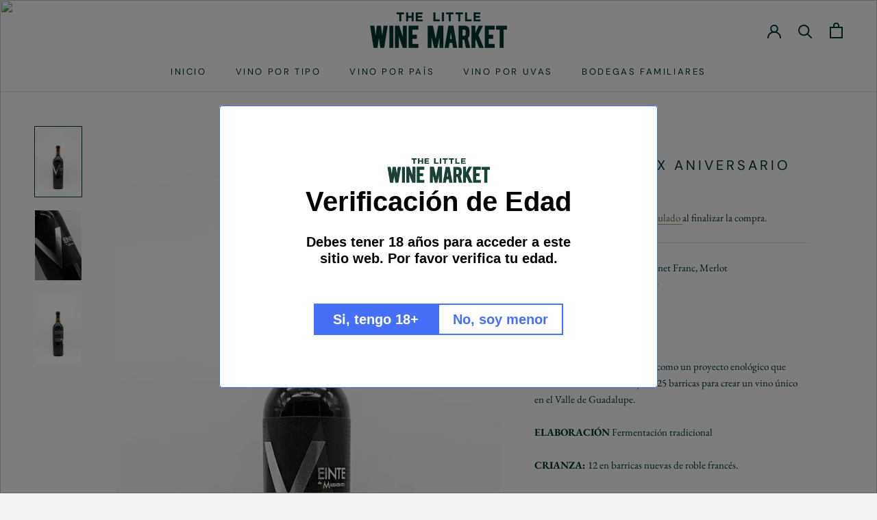

--- FILE ---
content_type: text/html; charset=utf-8
request_url: https://www.thelittlewinemarket.com/products/mariatinto-xx-aniversario
body_size: 31874
content:
<!doctype html>

<html class="no-js" lang="es">
  <head>
    <!-- Google Tag Manager -->
<script>(function(w,d,s,l,i){w[l]=w[l]||[];w[l].push({'gtm.start':
new Date().getTime(),event:'gtm.js'});var f=d.getElementsByTagName(s)[0],
j=d.createElement(s),dl=l!='dataLayer'?'&l='+l:'';j.async=true;j.src=
'https://www.googletagmanager.com/gtm.js?id='+i+dl;f.parentNode.insertBefore(j,f);
})(window,document,'script','dataLayer','GTM-W5PVTSX9');</script>
<!-- End Google Tag Manager -->
    <meta charset="utf-8"> 
    <meta http-equiv="X-UA-Compatible" content="IE=edge,chrome=1">
    <meta name="viewport" content="width=device-width, initial-scale=1.0, height=device-height, minimum-scale=1.0, maximum-scale=1.0">
    <meta name="theme-color" content=""><link rel="shortcut icon" href="//www.thelittlewinemarket.com/cdn/shop/files/FAVICON_6670d648-1bb2-4fa7-87c9-722fbbca6619_96x.png?v=1669073631" type="image/png">
    <style>
  @font-face {
  font-family: "DM Sans";
  font-weight: 400;
  font-style: normal;
  font-display: fallback;
  src: url("//www.thelittlewinemarket.com/cdn/fonts/dm_sans/dmsans_n4.ec80bd4dd7e1a334c969c265873491ae56018d72.woff2") format("woff2"),
       url("//www.thelittlewinemarket.com/cdn/fonts/dm_sans/dmsans_n4.87bdd914d8a61247b911147ae68e754d695c58a6.woff") format("woff");
}

  @font-face {
  font-family: "EB Garamond";
  font-weight: 400;
  font-style: normal;
  font-display: fallback;
  src: url("//www.thelittlewinemarket.com/cdn/fonts/ebgaramond/ebgaramond_n4.f03b4ad40330b0ec2af5bb96f169ce0df8a12bc0.woff2") format("woff2"),
       url("//www.thelittlewinemarket.com/cdn/fonts/ebgaramond/ebgaramond_n4.73939a8b7fe7c6b6b560b459d64db062f2ba1a29.woff") format("woff");
}


  @font-face {
  font-family: "EB Garamond";
  font-weight: 700;
  font-style: normal;
  font-display: fallback;
  src: url("//www.thelittlewinemarket.com/cdn/fonts/ebgaramond/ebgaramond_n7.d08d282a03b4a9cde493a0a5c170eb41fd0a48a6.woff2") format("woff2"),
       url("//www.thelittlewinemarket.com/cdn/fonts/ebgaramond/ebgaramond_n7.7c8306185882f01a9ed6edf77ce46bbf9dd53b41.woff") format("woff");
}

  @font-face {
  font-family: "EB Garamond";
  font-weight: 400;
  font-style: italic;
  font-display: fallback;
  src: url("//www.thelittlewinemarket.com/cdn/fonts/ebgaramond/ebgaramond_i4.8a8d350a4bec29823a3db2f6d6a96a056d2e3223.woff2") format("woff2"),
       url("//www.thelittlewinemarket.com/cdn/fonts/ebgaramond/ebgaramond_i4.ac4f3f00b446eda80de7b499ddd9e019a66ddfe2.woff") format("woff");
}

  @font-face {
  font-family: "EB Garamond";
  font-weight: 700;
  font-style: italic;
  font-display: fallback;
  src: url("//www.thelittlewinemarket.com/cdn/fonts/ebgaramond/ebgaramond_i7.a554120900e2a1ba4ba64bd80ad36a8fd44041f5.woff2") format("woff2"),
       url("//www.thelittlewinemarket.com/cdn/fonts/ebgaramond/ebgaramond_i7.7101ca1f5cf9647cc8a47fe8b7268d197f62e702.woff") format("woff");
}


  :root {
    --heading-font-family : "DM Sans", sans-serif;
    --heading-font-weight : 400;
    --heading-font-style  : normal;

    --text-font-family : "EB Garamond", serif;
    --text-font-weight : 400;
    --text-font-style  : normal;

    --base-text-font-size   : 15px;
    --default-text-font-size: 14px;--background          : #f2f2f2;
    --background-rgb      : 242, 242, 242;
    --light-background    : #dceae2;
    --light-background-rgb: 220, 234, 226;
    --heading-color       : #003230;
    --text-color          : #003230;
    --text-color-rgb      : 0, 50, 48;
    --text-color-light    : #825f3f;
    --text-color-light-rgb: 130, 95, 63;
    --link-color          : #825f3f;
    --link-color-rgb      : 130, 95, 63;
    --border-color        : #ced5d5;
    --border-color-rgb    : 206, 213, 213;

    --button-background    : #003230;
    --button-background-rgb: 0, 50, 48;
    --button-text-color    : #f2f2f2;

    --header-background       : #f2f2f2;
    --header-heading-color    : #003230;
    --header-light-text-color : #825f3f;
    --header-border-color     : #ced5d5;

    --footer-background    : #f2f2f2;
    --footer-text-color    : #003230;
    --footer-heading-color : #825f3f;
    --footer-border-color  : #ced5d5;

    --navigation-background      : #d9e8d9;
    --navigation-background-rgb  : 217, 232, 217;
    --navigation-text-color      : #003230;
    --navigation-text-color-light: rgba(0, 50, 48, 0.5);
    --navigation-border-color    : rgba(0, 50, 48, 0.25);

    --newsletter-popup-background     : #825f3f;
    --newsletter-popup-text-color     : #f2f2f2;
    --newsletter-popup-text-color-rgb : 242, 242, 242;

    --secondary-elements-background       : #825f3f;
    --secondary-elements-background-rgb   : 130, 95, 63;
    --secondary-elements-text-color       : #f2f2f2;
    --secondary-elements-text-color-light : rgba(242, 242, 242, 0.5);
    --secondary-elements-border-color     : rgba(242, 242, 242, 0.25);

    --product-sale-price-color    : #ff9068;
    --product-sale-price-color-rgb: 255, 144, 104;
    --product-star-rating: #ff9068;

    /* Shopify related variables */
    --payment-terms-background-color: #f2f2f2;

    /* Products */

    --horizontal-spacing-four-products-per-row: 20px;
        --horizontal-spacing-two-products-per-row : 20px;

    --vertical-spacing-four-products-per-row: 40px;
        --vertical-spacing-two-products-per-row : 50px;

    /* Animation */
    --drawer-transition-timing: cubic-bezier(0.645, 0.045, 0.355, 1);
    --header-base-height: 80px; /* We set a default for browsers that do not support CSS variables */

    /* Cursors */
    --cursor-zoom-in-svg    : url(//www.thelittlewinemarket.com/cdn/shop/t/2/assets/cursor-zoom-in.svg?v=174567663527692995111669037251);
    --cursor-zoom-in-2x-svg : url(//www.thelittlewinemarket.com/cdn/shop/t/2/assets/cursor-zoom-in-2x.svg?v=13020015427082209171669037251);
  }
</style>

<script>
  // IE11 does not have support for CSS variables, so we have to polyfill them
  if (!(((window || {}).CSS || {}).supports && window.CSS.supports('(--a: 0)'))) {
    const script = document.createElement('script');
    script.type = 'text/javascript';
    script.src = 'https://cdn.jsdelivr.net/npm/css-vars-ponyfill@2';
    script.onload = function() {
      cssVars({});
    };

    document.getElementsByTagName('head')[0].appendChild(script);
  }
</script>

    <script>window.performance && window.performance.mark && window.performance.mark('shopify.content_for_header.start');</script><meta name="google-site-verification" content="feHaMKqM7WRF-dmiRbndwFsVFIDmigo8yr7-gzS8fxE">
<meta id="shopify-digital-wallet" name="shopify-digital-wallet" content="/67478585639/digital_wallets/dialog">
<meta name="shopify-checkout-api-token" content="bbdb9957b68449bba991fc7fe90b9918">
<meta id="in-context-paypal-metadata" data-shop-id="67478585639" data-venmo-supported="false" data-environment="production" data-locale="es_ES" data-paypal-v4="true" data-currency="MXN">
<link rel="alternate" type="application/json+oembed" href="https://www.thelittlewinemarket.com/products/mariatinto-xx-aniversario.oembed">
<script async="async" src="/checkouts/internal/preloads.js?locale=es-MX"></script>
<script id="shopify-features" type="application/json">{"accessToken":"bbdb9957b68449bba991fc7fe90b9918","betas":["rich-media-storefront-analytics"],"domain":"www.thelittlewinemarket.com","predictiveSearch":true,"shopId":67478585639,"locale":"es"}</script>
<script>var Shopify = Shopify || {};
Shopify.shop = "tlwm-the-little-wine-market.myshopify.com";
Shopify.locale = "es";
Shopify.currency = {"active":"MXN","rate":"1.0"};
Shopify.country = "MX";
Shopify.theme = {"name":"TLWM (Prestige)","id":137189654823,"schema_name":"Prestige","schema_version":"6.0.0","theme_store_id":855,"role":"main"};
Shopify.theme.handle = "null";
Shopify.theme.style = {"id":null,"handle":null};
Shopify.cdnHost = "www.thelittlewinemarket.com/cdn";
Shopify.routes = Shopify.routes || {};
Shopify.routes.root = "/";</script>
<script type="module">!function(o){(o.Shopify=o.Shopify||{}).modules=!0}(window);</script>
<script>!function(o){function n(){var o=[];function n(){o.push(Array.prototype.slice.apply(arguments))}return n.q=o,n}var t=o.Shopify=o.Shopify||{};t.loadFeatures=n(),t.autoloadFeatures=n()}(window);</script>
<script id="shop-js-analytics" type="application/json">{"pageType":"product"}</script>
<script defer="defer" async type="module" src="//www.thelittlewinemarket.com/cdn/shopifycloud/shop-js/modules/v2/client.init-shop-cart-sync_CvZOh8Af.es.esm.js"></script>
<script defer="defer" async type="module" src="//www.thelittlewinemarket.com/cdn/shopifycloud/shop-js/modules/v2/chunk.common_3Rxs6Qxh.esm.js"></script>
<script type="module">
  await import("//www.thelittlewinemarket.com/cdn/shopifycloud/shop-js/modules/v2/client.init-shop-cart-sync_CvZOh8Af.es.esm.js");
await import("//www.thelittlewinemarket.com/cdn/shopifycloud/shop-js/modules/v2/chunk.common_3Rxs6Qxh.esm.js");

  window.Shopify.SignInWithShop?.initShopCartSync?.({"fedCMEnabled":true,"windoidEnabled":true});

</script>
<script>(function() {
  var isLoaded = false;
  function asyncLoad() {
    if (isLoaded) return;
    isLoaded = true;
    var urls = ["https:\/\/chimpstatic.com\/mcjs-connected\/js\/users\/58e8a65a5902fec8dbc53a831\/035323f13f5c7b481f364dc80.js?shop=tlwm-the-little-wine-market.myshopify.com","https:\/\/cdn.shopify.com\/s\/files\/1\/0674\/7858\/5639\/t\/2\/assets\/yoast-active-script.js?v=1705438411\u0026shop=tlwm-the-little-wine-market.myshopify.com","https:\/\/script.pop-convert.com\/new-micro\/production.pc.min.js?unique_id=tlwm-the-little-wine-market.myshopify.com\u0026shop=tlwm-the-little-wine-market.myshopify.com","https:\/\/cdn.s3.pop-convert.com\/pcjs.production.min.js?unique_id=tlwm-the-little-wine-market.myshopify.com\u0026shop=tlwm-the-little-wine-market.myshopify.com","https:\/\/av.good-apps.co\/storage\/js\/good_apps_timer-tlwm-the-little-wine-market.myshopify.com.js?ver=58\u0026shop=tlwm-the-little-wine-market.myshopify.com"];
    for (var i = 0; i < urls.length; i++) {
      var s = document.createElement('script');
      s.type = 'text/javascript';
      s.async = true;
      s.src = urls[i];
      var x = document.getElementsByTagName('script')[0];
      x.parentNode.insertBefore(s, x);
    }
  };
  if(window.attachEvent) {
    window.attachEvent('onload', asyncLoad);
  } else {
    window.addEventListener('load', asyncLoad, false);
  }
})();</script>
<script id="__st">var __st={"a":67478585639,"offset":-21600,"reqid":"19ba6d30-35c9-42ad-9241-70458342da85-1768666471","pageurl":"www.thelittlewinemarket.com\/products\/mariatinto-xx-aniversario","u":"1a8f1636f3c3","p":"product","rtyp":"product","rid":9002531324199};</script>
<script>window.ShopifyPaypalV4VisibilityTracking = true;</script>
<script id="captcha-bootstrap">!function(){'use strict';const t='contact',e='account',n='new_comment',o=[[t,t],['blogs',n],['comments',n],[t,'customer']],c=[[e,'customer_login'],[e,'guest_login'],[e,'recover_customer_password'],[e,'create_customer']],r=t=>t.map((([t,e])=>`form[action*='/${t}']:not([data-nocaptcha='true']) input[name='form_type'][value='${e}']`)).join(','),a=t=>()=>t?[...document.querySelectorAll(t)].map((t=>t.form)):[];function s(){const t=[...o],e=r(t);return a(e)}const i='password',u='form_key',d=['recaptcha-v3-token','g-recaptcha-response','h-captcha-response',i],f=()=>{try{return window.sessionStorage}catch{return}},m='__shopify_v',_=t=>t.elements[u];function p(t,e,n=!1){try{const o=window.sessionStorage,c=JSON.parse(o.getItem(e)),{data:r}=function(t){const{data:e,action:n}=t;return t[m]||n?{data:e,action:n}:{data:t,action:n}}(c);for(const[e,n]of Object.entries(r))t.elements[e]&&(t.elements[e].value=n);n&&o.removeItem(e)}catch(o){console.error('form repopulation failed',{error:o})}}const l='form_type',E='cptcha';function T(t){t.dataset[E]=!0}const w=window,h=w.document,L='Shopify',v='ce_forms',y='captcha';let A=!1;((t,e)=>{const n=(g='f06e6c50-85a8-45c8-87d0-21a2b65856fe',I='https://cdn.shopify.com/shopifycloud/storefront-forms-hcaptcha/ce_storefront_forms_captcha_hcaptcha.v1.5.2.iife.js',D={infoText:'Protegido por hCaptcha',privacyText:'Privacidad',termsText:'Términos'},(t,e,n)=>{const o=w[L][v],c=o.bindForm;if(c)return c(t,g,e,D).then(n);var r;o.q.push([[t,g,e,D],n]),r=I,A||(h.body.append(Object.assign(h.createElement('script'),{id:'captcha-provider',async:!0,src:r})),A=!0)});var g,I,D;w[L]=w[L]||{},w[L][v]=w[L][v]||{},w[L][v].q=[],w[L][y]=w[L][y]||{},w[L][y].protect=function(t,e){n(t,void 0,e),T(t)},Object.freeze(w[L][y]),function(t,e,n,w,h,L){const[v,y,A,g]=function(t,e,n){const i=e?o:[],u=t?c:[],d=[...i,...u],f=r(d),m=r(i),_=r(d.filter((([t,e])=>n.includes(e))));return[a(f),a(m),a(_),s()]}(w,h,L),I=t=>{const e=t.target;return e instanceof HTMLFormElement?e:e&&e.form},D=t=>v().includes(t);t.addEventListener('submit',(t=>{const e=I(t);if(!e)return;const n=D(e)&&!e.dataset.hcaptchaBound&&!e.dataset.recaptchaBound,o=_(e),c=g().includes(e)&&(!o||!o.value);(n||c)&&t.preventDefault(),c&&!n&&(function(t){try{if(!f())return;!function(t){const e=f();if(!e)return;const n=_(t);if(!n)return;const o=n.value;o&&e.removeItem(o)}(t);const e=Array.from(Array(32),(()=>Math.random().toString(36)[2])).join('');!function(t,e){_(t)||t.append(Object.assign(document.createElement('input'),{type:'hidden',name:u})),t.elements[u].value=e}(t,e),function(t,e){const n=f();if(!n)return;const o=[...t.querySelectorAll(`input[type='${i}']`)].map((({name:t})=>t)),c=[...d,...o],r={};for(const[a,s]of new FormData(t).entries())c.includes(a)||(r[a]=s);n.setItem(e,JSON.stringify({[m]:1,action:t.action,data:r}))}(t,e)}catch(e){console.error('failed to persist form',e)}}(e),e.submit())}));const S=(t,e)=>{t&&!t.dataset[E]&&(n(t,e.some((e=>e===t))),T(t))};for(const o of['focusin','change'])t.addEventListener(o,(t=>{const e=I(t);D(e)&&S(e,y())}));const B=e.get('form_key'),M=e.get(l),P=B&&M;t.addEventListener('DOMContentLoaded',(()=>{const t=y();if(P)for(const e of t)e.elements[l].value===M&&p(e,B);[...new Set([...A(),...v().filter((t=>'true'===t.dataset.shopifyCaptcha))])].forEach((e=>S(e,t)))}))}(h,new URLSearchParams(w.location.search),n,t,e,['guest_login'])})(!0,!0)}();</script>
<script integrity="sha256-4kQ18oKyAcykRKYeNunJcIwy7WH5gtpwJnB7kiuLZ1E=" data-source-attribution="shopify.loadfeatures" defer="defer" src="//www.thelittlewinemarket.com/cdn/shopifycloud/storefront/assets/storefront/load_feature-a0a9edcb.js" crossorigin="anonymous"></script>
<script data-source-attribution="shopify.dynamic_checkout.dynamic.init">var Shopify=Shopify||{};Shopify.PaymentButton=Shopify.PaymentButton||{isStorefrontPortableWallets:!0,init:function(){window.Shopify.PaymentButton.init=function(){};var t=document.createElement("script");t.src="https://www.thelittlewinemarket.com/cdn/shopifycloud/portable-wallets/latest/portable-wallets.es.js",t.type="module",document.head.appendChild(t)}};
</script>
<script data-source-attribution="shopify.dynamic_checkout.buyer_consent">
  function portableWalletsHideBuyerConsent(e){var t=document.getElementById("shopify-buyer-consent"),n=document.getElementById("shopify-subscription-policy-button");t&&n&&(t.classList.add("hidden"),t.setAttribute("aria-hidden","true"),n.removeEventListener("click",e))}function portableWalletsShowBuyerConsent(e){var t=document.getElementById("shopify-buyer-consent"),n=document.getElementById("shopify-subscription-policy-button");t&&n&&(t.classList.remove("hidden"),t.removeAttribute("aria-hidden"),n.addEventListener("click",e))}window.Shopify?.PaymentButton&&(window.Shopify.PaymentButton.hideBuyerConsent=portableWalletsHideBuyerConsent,window.Shopify.PaymentButton.showBuyerConsent=portableWalletsShowBuyerConsent);
</script>
<script>
  function portableWalletsCleanup(e){e&&e.src&&console.error("Failed to load portable wallets script "+e.src);var t=document.querySelectorAll("shopify-accelerated-checkout .shopify-payment-button__skeleton, shopify-accelerated-checkout-cart .wallet-cart-button__skeleton"),e=document.getElementById("shopify-buyer-consent");for(let e=0;e<t.length;e++)t[e].remove();e&&e.remove()}function portableWalletsNotLoadedAsModule(e){e instanceof ErrorEvent&&"string"==typeof e.message&&e.message.includes("import.meta")&&"string"==typeof e.filename&&e.filename.includes("portable-wallets")&&(window.removeEventListener("error",portableWalletsNotLoadedAsModule),window.Shopify.PaymentButton.failedToLoad=e,"loading"===document.readyState?document.addEventListener("DOMContentLoaded",window.Shopify.PaymentButton.init):window.Shopify.PaymentButton.init())}window.addEventListener("error",portableWalletsNotLoadedAsModule);
</script>

<script type="module" src="https://www.thelittlewinemarket.com/cdn/shopifycloud/portable-wallets/latest/portable-wallets.es.js" onError="portableWalletsCleanup(this)" crossorigin="anonymous"></script>
<script nomodule>
  document.addEventListener("DOMContentLoaded", portableWalletsCleanup);
</script>

<link id="shopify-accelerated-checkout-styles" rel="stylesheet" media="screen" href="https://www.thelittlewinemarket.com/cdn/shopifycloud/portable-wallets/latest/accelerated-checkout-backwards-compat.css" crossorigin="anonymous">
<style id="shopify-accelerated-checkout-cart">
        #shopify-buyer-consent {
  margin-top: 1em;
  display: inline-block;
  width: 100%;
}

#shopify-buyer-consent.hidden {
  display: none;
}

#shopify-subscription-policy-button {
  background: none;
  border: none;
  padding: 0;
  text-decoration: underline;
  font-size: inherit;
  cursor: pointer;
}

#shopify-subscription-policy-button::before {
  box-shadow: none;
}

      </style>

<script>window.performance && window.performance.mark && window.performance.mark('shopify.content_for_header.end');</script>

    <link rel="stylesheet" href="//www.thelittlewinemarket.com/cdn/shop/t/2/assets/theme.css?v=156447028736477231991667339134">

    <script>// This allows to expose several variables to the global scope, to be used in scripts
      window.theme = {
        pageType: "product",
        moneyFormat: "$ {{amount}}",
        moneyWithCurrencyFormat: "$ {{amount}} MXN",
        currencyCodeEnabled: false,
        productImageSize: "tall",
        searchMode: "product,page",
        showPageTransition: true,
        showElementStaggering: true,
        showImageZooming: true
      };

      window.routes = {
        rootUrl: "\/",
        rootUrlWithoutSlash: '',
        cartUrl: "\/cart",
        cartAddUrl: "\/cart\/add",
        cartChangeUrl: "\/cart\/change",
        searchUrl: "\/search",
        productRecommendationsUrl: "\/recommendations\/products"
      };

      window.languages = {
        cartAddNote: "Añadir una nota de pedido",
        cartEditNote: "Editar nota de pedido",
        productImageLoadingError: "Esta imagen no pudo ser cargada. Intente volver a cargar la página.",
        productFormAddToCart: "Añadir al carrito",
        productFormUnavailable: "No disponible",
        productFormSoldOut: "Agotado",
        shippingEstimatorOneResult: "1 opción disponible",
        shippingEstimatorMoreResults: "{{count}} opciones disponibles:",
        shippingEstimatorNoResults: "No se pudo encontrar ningún envío"
      };

      window.lazySizesConfig = {
        loadHidden: false,
        hFac: 0.5,
        expFactor: 2,
        ricTimeout: 150,
        lazyClass: 'Image--lazyLoad',
        loadingClass: 'Image--lazyLoading',
        loadedClass: 'Image--lazyLoaded'
      };

      document.documentElement.className = document.documentElement.className.replace('no-js', 'js');
      document.documentElement.style.setProperty('--window-height', window.innerHeight + 'px');

      // We do a quick detection of some features (we could use Modernizr but for so little...)
      (function() {
        document.documentElement.className += ((window.CSS && window.CSS.supports('(position: sticky) or (position: -webkit-sticky)')) ? ' supports-sticky' : ' no-supports-sticky');
        document.documentElement.className += (window.matchMedia('(-moz-touch-enabled: 1), (hover: none)')).matches ? ' no-supports-hover' : ' supports-hover';
      }());

      
    </script>

    <script src="//www.thelittlewinemarket.com/cdn/shop/t/2/assets/lazysizes.min.js?v=174358363404432586981667339134" async></script><script src="//www.thelittlewinemarket.com/cdn/shop/t/2/assets/libs.min.js?v=26178543184394469741667339134" defer></script>
    <script src="//www.thelittlewinemarket.com/cdn/shop/t/2/assets/theme.js?v=24122939957690793171667339134" defer></script>
    <script src="//www.thelittlewinemarket.com/cdn/shop/t/2/assets/custom.js?v=183944157590872491501667339133" defer></script>

    <script>
      (function () {
        window.onpageshow = function() {
          if (window.theme.showPageTransition) {
            var pageTransition = document.querySelector('.PageTransition');

            if (pageTransition) {
              pageTransition.style.visibility = 'visible';
              pageTransition.style.opacity = '0';
            }
          }

          // When the page is loaded from the cache, we have to reload the cart content
          document.documentElement.dispatchEvent(new CustomEvent('cart:refresh', {
            bubbles: true
          }));
        };
      })();
    </script>

    
  <script type="application/ld+json">
  {
    "@context": "http://schema.org",
    "@type": "Product",
    "offers": [{
          "@type": "Offer",
          "name": "Default Title",
          "availability":"https://schema.org/InStock",
          "price": 1895.0,
          "priceCurrency": "MXN",
          "priceValidUntil": "2026-01-27","sku": "MXT75XX-MARIATINTO","url": "/products/mariatinto-xx-aniversario?variant=47665846255911"
        }
],
    "brand": {
      "name": "Mariatinto"
    },
    "name": "Mariatinto XX Aniversario",
    "description": "VARIETAL: Nebbiolo, Cabernet Franc, MerlotREGIÓN:  Valle de GuadalupePAÍS: México AÑO: FORMATO: 750ML\nHISTORIA:Mariatinto inicia como un proyecto enológico que comienza con el ensamblaje de 25 barricas para  crear un vino único en el Valle de Guadalupe.\nELABORACIÓN Fermentación tradicional\nCRIANZA: 12 en barricas nuevas de roble francés.\nNOTAS DE CATA: \nCOLOR: Violáceo intenso.\nAROMA: Frutos negros de cereza, mora azul y zarzamoras. Fondo balsámico y fresco con aromas de eucalipto, romero, pimienta blanca y clavo de olor. Notas de caramelo quemado y toffe.\nBOCA:Vino muy estructurado con gran peso en boca. Frutalidad, acidez y taninos finos en equilibrio.\nMARIDAJE SUGERIDO:  Cortes, grill, estofados, asados, costillas, ahumados.\nDATOS SOBRESALIENTES:  Viticultura y prácticas orgánicas. Provenientes de viñedos con suelo arcilloso con hierro para el Nebbiolo del valle de San Vicente y suelo arcillo-calcáreo para el Cabernet Franc y Merlot del Valle de Guadalupe.\nCOMENTARIOS DEL ENÓLOGO: Intenso con ataque alto. Entrada balanceada con presencia cálida del alcohol; taninos muy finos que dan buena estructura en boca: acidez y frutalidad en segundo plano con retrogusto de barrica, flores roja como jamaica y hoja seca.",
    "category": "Tinto",
    "url": "/products/mariatinto-xx-aniversario",
    "sku": "MXT75XX-MARIATINTO",
    "image": {
      "@type": "ImageObject",
      "url": "https://www.thelittlewinemarket.com/cdn/shop/products/MXT75XX-MARIATINTO_b2badc67-4149-4dc4-bc52-a88582223043_1024x.png?v=1709080283",
      "image": "https://www.thelittlewinemarket.com/cdn/shop/products/MXT75XX-MARIATINTO_b2badc67-4149-4dc4-bc52-a88582223043_1024x.png?v=1709080283",
      "name": "Mariatinto XX Aniversario",
      "width": "1024",
      "height": "1024"
    }
  }
  </script>



  <script type="application/ld+json">
  {
    "@context": "http://schema.org",
    "@type": "BreadcrumbList",
  "itemListElement": [{
      "@type": "ListItem",
      "position": 1,
      "name": "Home",
      "item": "https://www.thelittlewinemarket.com"
    },{
          "@type": "ListItem",
          "position": 2,
          "name": "Mariatinto XX Aniversario",
          "item": "https://www.thelittlewinemarket.com/products/mariatinto-xx-aniversario"
        }]
  }
  </script>

  <!-- Hotjar Tracking Code for https://www.thelittlewinemarket.com/ -->
<script>
    (function(h,o,t,j,a,r){
        h.hj=h.hj||function(){(h.hj.q=h.hj.q||[]).push(arguments)};
        h._hjSettings={hjid:3795584,hjsv:6};
        a=o.getElementsByTagName('head')[0];
        r=o.createElement('script');r.async=1;
        r.src=t+h._hjSettings.hjid+j+h._hjSettings.hjsv;
        a.appendChild(r);
    })(window,document,'https://static.hotjar.com/c/hotjar-','.js?sv=');
</script>
<!-- BEGIN app block: shopify://apps/smart-filter-search/blocks/app-embed/5cc1944c-3014-4a2a-af40-7d65abc0ef73 --><link href="https://cdn.shopify.com/extensions/019bc61e-e0df-75dc-ad8c-8494619f160e/smart-product-filters-608/assets/globo.filter.min.js" as="script" rel="preload">
<link rel="preconnect" href="https://filter-x1.globo.io" crossorigin>
<link rel="dns-prefetch" href="https://filter-x1.globo.io"><link rel="stylesheet" href="https://cdn.shopify.com/extensions/019bc61e-e0df-75dc-ad8c-8494619f160e/smart-product-filters-608/assets/globo.search.css" media="print" onload="this.media='all'">

<meta id="search_terms_value" content="" />
<!-- BEGIN app snippet: global.variables --><script>
  window.shopCurrency = "MXN";
  window.shopCountry = "MX";
  window.shopLanguageCode = "es";

  window.currentCurrency = "MXN";
  window.currentCountry = "MX";
  window.currentLanguageCode = "es";

  window.shopCustomer = false

  window.useCustomTreeTemplate = false;
  window.useCustomProductTemplate = false;

  window.GloboFilterRequestOrigin = "https://www.thelittlewinemarket.com";
  window.GloboFilterShopifyDomain = "tlwm-the-little-wine-market.myshopify.com";
  window.GloboFilterSFAT = "";
  window.GloboFilterSFApiVersion = "2025-04";
  window.GloboFilterProxyPath = "/apps/globofilters";
  window.GloboFilterRootUrl = "";
  window.GloboFilterTranslation = {"search":{"suggestions":"Sugerencias","collections":"Coleciones","pages":"Páginas","product":"Producto","products":"Productos","view_all":"Buscar por","view_all_products":"Ver todos los productos","not_found":"Lo sentimos, no se encontro nada por","product_not_found":"No se encontraron productos","no_result_keywords_suggestions_title":"Busquedas populares","no_result_products_suggestions_title":"Sin embargo, te puede gustar","zero_character_keywords_suggestions_title":"Suggestions","zero_character_popular_searches_title":"Popular searches","zero_character_products_suggestions_title":"Productos en tendencia"},"form":{"heading":"Buscar Productos","select":"-- Seleccionar --","search":"Buscar","submit":"Buscar","clear":"Clear"},"filter":{"filter_by":"Filtrado por","clear_all":"Limpiar todo","view":"Vista","clear":"Limpiar","in_stock":"En Stock","out_of_stock":"Fuera of Stock","ready_to_ship":"Listo para enviar","search":"Buscar opciones","choose_values":"Elegir valores"},"sort":{"sort_by":"Ordenar por","manually":"Presentado","availability_in_stock_first":"Disponibilidad","relevance":"Relevancia","best_selling":"Más Vendido","alphabetically_a_z":"Alfabéticamente, A-Z","alphabetically_z_a":"Alfabéticamente, Z-A","price_low_to_high":"Precio, menor a mayor","price_high_to_low":"Precio, mayor a menor","date_new_to_old":"Fecha, nuevo a antiguo","date_old_to_new":"Fecha, antiguo a nuevo","inventory_low_to_high":"Inventory, low to high","inventory_high_to_low":"Inventory, high to low","sale_off":"% Sale off"},"product":{"add_to_cart":"Añadir a carrito","unavailable":"Inválido","sold_out":"Vendido","sale":"Descuento","load_more":"Ver más","limit":"Mostrar","search":"Busqueda de Productos","no_results":"Lo sentimos, No hay productos en esta colección"},"labels":{"496842":"Paises","496843":"Bodegas","496845":"Precio","496848":"Año","496860":"Tipo de Uva","496844":"Tipo de Vino"}};
  window.isMultiCurrency =false;
  window.globoEmbedFilterAssetsUrl = 'https://cdn.shopify.com/extensions/019bc61e-e0df-75dc-ad8c-8494619f160e/smart-product-filters-608/assets/';
  window.assetsUrl = window.globoEmbedFilterAssetsUrl;
  window.GloboMoneyFormat = "$ {{amount}}";
</script><!-- END app snippet -->
<script type="text/javascript" hs-ignore data-ccm-injected>
document.getElementsByTagName('html')[0].classList.add('spf-filter-loading', 'spf-has-filter');
window.enabledEmbedFilter = true;
window.sortByRelevance = false;
window.moneyFormat = "$ {{amount}}";
window.GloboMoneyWithCurrencyFormat = "$ {{amount}} MXN";
window.filesUrl = '//www.thelittlewinemarket.com/cdn/shop/files/';
window.GloboThemesInfo ={"137184870695":{"id":137184870695,"name":"Dawn","theme_store_id":887,"theme_name":"Dawn"},"137189654823":{"id":137189654823,"name":"TLWM (Prestige)","theme_store_id":855,"theme_name":"Prestige"},"137847111975":{"id":137847111975,"name":"Prestige","theme_store_id":855,"theme_name":"Prestige"},"165471387943":{"id":165471387943,"name":"Copia de TLWM (Prestige)","theme_store_id":855,"theme_name":"Prestige"}};



var GloboEmbedFilterConfig = {
api: {filterUrl: "https://filter-x1.globo.io/filter",searchUrl: "https://filter-x1.globo.io/search", url: "https://filter-x1.globo.io"},
shop: {
name: "The Little Wine Market",
url: "https://www.thelittlewinemarket.com",
domain: "tlwm-the-little-wine-market.myshopify.com",
locale: "es",
cur_locale: "es",
predictive_search_url: "/search/suggest",
country_code: "MX",
root_url: "",
cart_url: "/cart",
search_url: "/search",
cart_add_url: "/cart/add",
search_terms_value: "",
product_image: {width: 360, height: 504},
no_image_url: "https://cdn.shopify.com/s/images/themes/product-1.png",
swatches: [],
swatchConfig: {"enable":true,"color":["colour","color"],"label":["size"]},
enableRecommendation: false,
hideOneValue: false,
newUrlStruct: true,
newUrlForSEO: false,themeTranslation:{"product":{"labels":{"on_sale":"En oferta","sold_out":"Agotado"}},"collection":{"product":{"view_product":"Ver producto"}}},redirects: [],
images: {},
settings: {"heading_color":"#003230","text_color":"#003230","text_light_color":"#825f3f","link_color":"#825f3f","background":"#f2f2f2","light_background":"#dceae2","product_on_sale_color":"#ff9068","button_background":"#003230","button_text_color":"#f2f2f2","header_background":"#f2f2f2","header_heading_color":"#003230","header_light_color":"#825f3f","footer_background":"#f2f2f2","footer_heading_color":"#825f3f","footer_text_color":"#003230","navigation_background":"#d9e8d9","navigation_text_color":"#003230","newsletter_popup_background":"#825f3f","newsletter_popup_text_color":"#f2f2f2","secondary_elements_background":"#825f3f","secondary_elements_text_color":"#f2f2f2","product_rating_color":"#ff9068","heading_font":{"error":"json not allowed for this object"},"heading_size":"normal","uppercase_heading":true,"text_font":{"error":"json not allowed for this object"},"base_text_font_size":15,"currency_code_enabled":false,"color_swatch_config":"","show_page_transition":true,"show_button_transition":false,"show_image_zooming":true,"show_element_staggering":true,"search_mode":"product,page","product_show_price_on_hover":false,"product_show_secondary_image":true,"show_product_rating":false,"product_info_alignment":"center","product_image_size":"tall","product_list_horizontal_spacing":"extra_small","product_list_vertical_spacing":"extra_small","cart_type":"page","cart_enable_notes":true,"cart_show_free_shipping_threshold":false,"cart_free_shipping_threshold":"1000","social_facebook":"https:\/\/www.facebook.com\/TheLittleWineMarket\/","social_twitter":"","social_pinterest":"","social_instagram":"https:\/\/www.instagram.com\/thelittlewinemarket\/","social_vimeo":"","social_tumblr":"","social_youtube":"https:\/\/www.youtube.com\/@TheLittleWineM","social_tiktok":"https:\/\/www.tiktok.com\/@thelittlewinemarket","social_linkedin":"","social_snapchat":"","social_fancy":"","favicon":"\/\/www.thelittlewinemarket.com\/cdn\/shop\/files\/FAVICON_6670d648-1bb2-4fa7-87c9-722fbbca6619.png?v=1669073631","checkout_logo_image":"\/\/www.thelittlewinemarket.com\/cdn\/shop\/files\/LOGOTYPE_HEADER_SCROLL.png?v=1669041224","checkout_logo_position":"center","checkout_logo_size":"small","checkout_body_background_color":"#f3f1ef","checkout_input_background_color_mode":"white","checkout_sidebar_background_color":"#d9e8d9","checkout_heading_font":"Playfair Display","checkout_body_font":"Helvetica Neue","checkout_accent_color":"#845a30","checkout_button_color":"#845a30","checkout_error_color":"#ff7955","customer_layout":"customer_area"},
gridSettings: {"layout":"theme","useCustomTemplate":false,"useCustomTreeTemplate":false,"skin":5,"limits":[12,24,48],"productsPerPage":12,"sorts":["stock-descending","best-selling","title-ascending","title-descending","price-ascending","price-descending","created-descending","created-ascending","sale-descending"],"noImageUrl":"https:\/\/cdn.shopify.com\/s\/images\/themes\/product-1.png","imageWidth":"360","imageHeight":"504","imageRatio":140,"imageSize":"360_504","alignment":"left","hideOneValue":false,"elements":["soldoutLabel","saleLabel","quickview","addToCart","vendor","swatch","price","secondImage"],"saleLabelClass":" sale-text","saleMode":3,"gridItemClass":"spf-col-xl-4 spf-col-lg-4 spf-col-md-6 spf-col-sm-6 spf-col-6","swatchClass":"","swatchConfig":{"enable":true,"color":["colour","color"],"label":["size"]},"variant_redirect":true,"showSelectedVariantInfo":true},
home_filter: false,
page: "product",
sorts: ["stock-descending","best-selling","title-ascending","title-descending","price-ascending","price-descending","created-descending","created-ascending","sale-descending"],
limits: [12,24,48],
cache: true,
layout: "theme",
marketTaxInclusion: false,
priceTaxesIncluded: true,
customerTaxesIncluded: true,
useCustomTemplate: false,
hasQuickviewTemplate: true
},
analytic: {"enableViewProductAnalytic":true,"enableSearchAnalytic":true,"enableFilterAnalytic":true,"enableATCAnalytic":false},
taxes: [],
special_countries: null,
adjustments: false,
year_make_model: {
id: 0,
prefix: "gff_",
heading: "",
showSearchInput: false,
showClearAllBtn: false
},
filter: {
id:44860,
prefix: "gf_",
layout: 1,
useThemeFilterCss: false,
sublayout: 1,
showCount: true,
showRefine: true,
refineSettings: {"style":"rounded","positions":["sidebar_mobile","toolbar_desktop","toolbar_mobile"],"color":"#000000","iconColor":"#959595","bgColor":"#E8E8E8"},
isLoadMore: 0,
filter_on_search_page: true
},
search:{
enable: true,
zero_character_suggestion: false,
pages_suggestion: {enable:false,limit:5},
keywords_suggestion: {enable:true,limit:10},
articles_suggestion: {enable:false,limit:5},
layout: 1,
product_list_layout: "grid",
elements: ["vendor","price"]
},
collection: {
id:0,
handle:'',
sort: 'best-selling',
vendor: null,
tags: null,
type: null,
term: document.getElementById("search_terms_value") != null ? document.getElementById("search_terms_value").content : "",
limit: 12,
settings: {"137189654823":{"show_collection_info":false,"show_collection_image":false,"apply_overlay":true,"show_color_swatch":false,"show_vendor":true,"collection_image_size":"small","show_sort_by":true,"show_layout_switch":true,"toolbar_position":"top","show_filters":true,"show_filter_color_swatch":true,"expand_filters":true,"filter_position":"drawer","filter_menu":"","grid_items_per_page":48,"grid_mobile_items_per_row":"2","grid_desktop_items_per_row":4}},
products_count: 0,
enableCollectionSearch: true,
displayTotalProducts: true,
excludeTags:null,
showSelectedVariantInfo: true
},
selector: {products: ""}
}
</script>
<script>
try {} catch (error) {}
</script>
<script src="https://cdn.shopify.com/extensions/019bc61e-e0df-75dc-ad8c-8494619f160e/smart-product-filters-608/assets/globo.filter.themes.min.js" defer></script><style>.gf-block-title h3, 
.gf-block-title .h3,
.gf-form-input-inner label {
  font-size: 14px !important;
  color: #3a3a3a !important;
  text-transform: uppercase !important;
  font-weight: bold !important;
}
.gf-option-block .gf-btn-show-more{
  font-size: 14px !important;
  text-transform: none !important;
  font-weight: normal !important;
}
.gf-option-block ul li a, 
.gf-option-block ul li button, 
.gf-option-block ul li a span.gf-count,
.gf-option-block ul li button span.gf-count,
.gf-clear, 
.gf-clear-all, 
.selected-item.gf-option-label a,
.gf-form-input-inner select,
.gf-refine-toggle{
  font-size: 14px !important;
  color: #000000 !important;
  text-transform: none !important;
  font-weight: normal !important;
}

.gf-refine-toggle-mobile,
.gf-form-button-group button {
  font-size: 14px !important;
  text-transform: none !important;
  font-weight: normal !important;
  color: #3a3a3a !important;
  border: 1px solid #bfbfbf !important;
  background: #ffffff !important;
}
.gf-option-block-box-rectangle.gf-option-block ul li.gf-box-rectangle a,
.gf-option-block-box-rectangle.gf-option-block ul li.gf-box-rectangle button {
  border-color: #000000 !important;
}
.gf-option-block-box-rectangle.gf-option-block ul li.gf-box-rectangle a.checked,
.gf-option-block-box-rectangle.gf-option-block ul li.gf-box-rectangle button.checked{
  color: #fff !important;
  background-color: #000000 !important;
}
@media (min-width: 768px) {
  .gf-option-block-box-rectangle.gf-option-block ul li.gf-box-rectangle button:hover,
  .gf-option-block-box-rectangle.gf-option-block ul li.gf-box-rectangle a:hover {
    color: #fff !important;
    background-color: #000000 !important;	
  }
}
.gf-option-block.gf-option-block-select select {
  color: #000000 !important;
}

#gf-form.loaded, .gf-YMM-forms.loaded {
  background: #FFFFFF !important;
}
#gf-form h2, .gf-YMM-forms h2 {
  color: #3a3a3a !important;
}
#gf-form label, .gf-YMM-forms label{
  color: #3a3a3a !important;
}
.gf-form-input-wrapper select, 
.gf-form-input-wrapper input{
  border: 1px solid #DEDEDE !important;
  background-color: #FFFFFF !important;
  border-radius: 0px !important;
}
#gf-form .gf-form-button-group button, .gf-YMM-forms .gf-form-button-group button{
  color: #FFFFFF !important;
  background: #3a3a3a !important;
  border-radius: 0px !important;
}

.spf-product-card.spf-product-card__template-3 .spf-product__info.hover{
  background: #FFFFFF;
}
a.spf-product-card__image-wrapper{
  padding-top: 100%;
}
.h4.spf-product-card__title a{
  color: #333333;
  font-size: 15px;
   font-family: inherit;     font-style: normal;
  text-transform: none;
}
.h4.spf-product-card__title a:hover{
  color: #000000;
}
.spf-product-card button.spf-product__form-btn-addtocart{
  font-size: 14px;
   font-family: inherit;   font-weight: normal;   font-style: normal;   text-transform: none;
}
.spf-product-card button.spf-product__form-btn-addtocart,
.spf-product-card.spf-product-card__template-4 a.open-quick-view,
.spf-product-card.spf-product-card__template-5 a.open-quick-view,
#gfqv-btn{
  color: #FFFFFF !important;
  border: 1px solid #333333 !important;
  background: #333333 !important;
}
.spf-product-card button.spf-product__form-btn-addtocart:hover,
.spf-product-card.spf-product-card__template-4 a.open-quick-view:hover,
.spf-product-card.spf-product-card__template-5 a.open-quick-view:hover{
  color: #FFFFFF !important;
  border: 1px solid #000000 !important;
  background: #000000 !important;
}
span.spf-product__label.spf-product__label-soldout{
  color: #ffffff;
  background: #989898;
}
span.spf-product__label.spf-product__label-sale{
  color: #F0F0F0;
  background: #d21625;
}
.spf-product-card__vendor a{
  color: #969595;
  font-size: 13px;
   font-family: inherit;   font-weight: normal;   font-style: normal; }
.spf-product-card__vendor a:hover{
  color: #969595;
}
.spf-product-card__price-wrapper{
  font-size: 14px;
}
.spf-image-ratio{
  padding-top:100% !important;
}
.spf-product-card__oldprice,
.spf-product-card__saleprice,
.spf-product-card__price,
.gfqv-product-card__oldprice,
.gfqv-product-card__saleprice,
.gfqv-product-card__price
{
  font-size: 14px;
   font-family: inherit;   font-weight: normal;   font-style: normal; }

span.spf-product-card__price, span.gfqv-product-card__price{
  color: #141414;
}
span.spf-product-card__oldprice, span.gfqv-product-card__oldprice{
  color: #969595;
}
span.spf-product-card__saleprice, span.gfqv-product-card__saleprice{
  color: #d21625;
}
</style><script>
    window.addEventListener('globoFilterRenderSearchCompleted', function () {
      if (document.querySelector('[data-action="close-search"]') !== null) {
        document.querySelector('[data-action="close-search"]').click();
      }
      setTimeout(function(){
        document.querySelector('.gl-d-searchbox-input').focus();
      }, 600);
    });
  </script>

<style></style><script></script><script>
  const productGrid = document.querySelector('[data-globo-filter-items]')
  if(productGrid){
    if( productGrid.id ){
      productGrid.setAttribute('old-id', productGrid.id)
    }
    productGrid.id = 'gf-products';
  }
</script>
<script>if(window.AVADA_SPEED_WHITELIST){const spfs_w = new RegExp("smart-product-filter-search", 'i'); if(Array.isArray(window.AVADA_SPEED_WHITELIST)){window.AVADA_SPEED_WHITELIST.push(spfs_w);}else{window.AVADA_SPEED_WHITELIST = [spfs_w];}} </script><!-- END app block --><!-- BEGIN app block: shopify://apps/chatway-live-chat-whatsapp/blocks/chatway/b98feb50-a1d2-42c7-be3b-c24d75144246 -->
<script
  type="text/javascript"
  async=""
  src="https://cdn.chatway.app/widget.js?id=LVtrWNmtKjjG&shop=tlwm-the-little-wine-market.myshopify.com"></script>


<!-- END app block --><!-- BEGIN app block: shopify://apps/yoast-seo/blocks/metatags/7c777011-bc88-4743-a24e-64336e1e5b46 -->
<!-- This site is optimized with Yoast SEO for Shopify -->
<title>Vino Tinto Mariatinto XX Aniversario - The Little Wine Market</title>
<meta name="description" content="Vino tinto de Mariatinto de Valle de Guadalupe, México. Es un vino muy estructurado con gran peso en boca. Frutalidad, acidez y taninos finos en equilibrio." />
<link rel="canonical" href="https://www.thelittlewinemarket.com/products/mariatinto-xx-aniversario" />
<meta name="robots" content="index, follow, max-image-preview:large, max-snippet:-1, max-video-preview:-1" />
<meta property="og:site_name" content="The Little Wine Market" />
<meta property="og:url" content="https://www.thelittlewinemarket.com/products/mariatinto-xx-aniversario" />
<meta property="og:locale" content="es_ES" />
<meta property="og:type" content="product" />
<meta property="og:title" content="Vino Tinto Mariatinto XX Aniversario - The Little Wine Market" />
<meta property="og:description" content="Vino tinto de Mariatinto de Valle de Guadalupe, México. Es un vino muy estructurado con gran peso en boca. Frutalidad, acidez y taninos finos en equilibrio." />
<meta property="og:image" content="https://www.thelittlewinemarket.com/cdn/shop/products/MXT75XX-MARIATINTO_b2badc67-4149-4dc4-bc52-a88582223043.png?v=1709080283" />
<meta property="og:image:height" content="1417" />
<meta property="og:image:width" content="945" />
<meta property="og:availability" content="instock" />
<meta property="product:availability" content="instock" />
<meta property="product:condition" content="new" />
<meta property="product:price:amount" content="1895.0" />
<meta property="product:price:currency" content="MXN" />
<meta property="product:retailer_item_id" content="MXT75XX-MARIATINTO" />
<meta name="twitter:card" content="summary_large_image" />
<script type="application/ld+json" id="yoast-schema-graph">
{
  "@context": "https://schema.org",
  "@graph": [
    {
      "@type": "Organization",
      "@id": "https://www.thelittlewinemarket.com/#/schema/organization/1",
      "url": "https://www.thelittlewinemarket.com",
      "name": "The Little Wine Market",
      "alternateName": "Wine Market",
      "logo": {
        "@id": "https://www.thelittlewinemarket.com/#/schema/ImageObject/36966393151783"
      },
      "image": [
        {
          "@id": "https://www.thelittlewinemarket.com/#/schema/ImageObject/36966393151783"
        }
      ],
      "hasMerchantReturnPolicy": {
        "@type": "MerchantReturnPolicy",
        "merchantReturnLink": "https://www.thelittlewinemarket.com/policies/refund-policy"
      },
      "sameAs": ["https:\/\/www.instagram.com\/thelittlewinemarket\/","https:\/\/www.facebook.com\/thelittlewinemarket"]
    },
    {
      "@type": "ImageObject",
      "@id": "https://www.thelittlewinemarket.com/#/schema/ImageObject/36966393151783",
      "width": 1620,
      "height": 1620,
      "url": "https:\/\/www.thelittlewinemarket.com\/cdn\/shop\/files\/LOGOTIPO_PRINCIPAL_02.jpg?v=1705438545",
      "contentUrl": "https:\/\/www.thelittlewinemarket.com\/cdn\/shop\/files\/LOGOTIPO_PRINCIPAL_02.jpg?v=1705438545"
    },
    {
      "@type": "WebSite",
      "@id": "https://www.thelittlewinemarket.com/#/schema/website/1",
      "url": "https://www.thelittlewinemarket.com",
      "name": "The Little Wine Market",
      "alternateName": "Wine Market",
      "potentialAction": {
        "@type": "SearchAction",
        "target": "https://www.thelittlewinemarket.com/search?q={search_term_string}",
        "query-input": "required name=search_term_string"
      },
      "publisher": {
        "@id": "https://www.thelittlewinemarket.com/#/schema/organization/1"
      },
      "inLanguage": "es"
    },
    {
      "@type": "ItemPage",
      "@id": "https:\/\/www.thelittlewinemarket.com\/products\/mariatinto-xx-aniversario",
      "name": "Vino Tinto Mariatinto XX Aniversario - The Little Wine Market",
      "description": "Vino tinto de Mariatinto de Valle de Guadalupe, México. Es un vino muy estructurado con gran peso en boca. Frutalidad, acidez y taninos finos en equilibrio.",
      "datePublished": "2024-02-27T13:36:03-06:00",
      "breadcrumb": {
        "@id": "https:\/\/www.thelittlewinemarket.com\/products\/mariatinto-xx-aniversario\/#\/schema\/breadcrumb"
      },
      "primaryImageOfPage": {
        "@id": "https://www.thelittlewinemarket.com/#/schema/ImageObject/37394203705639"
      },
      "image": [{
        "@id": "https://www.thelittlewinemarket.com/#/schema/ImageObject/37394203705639"
      }],
      "isPartOf": {
        "@id": "https://www.thelittlewinemarket.com/#/schema/website/1"
      },
      "url": "https:\/\/www.thelittlewinemarket.com\/products\/mariatinto-xx-aniversario"
    },
    {
      "@type": "ImageObject",
      "@id": "https://www.thelittlewinemarket.com/#/schema/ImageObject/37394203705639",
      "width": 945,
      "height": 1417,
      "url": "https:\/\/www.thelittlewinemarket.com\/cdn\/shop\/products\/MXT75XX-MARIATINTO_b2badc67-4149-4dc4-bc52-a88582223043.png?v=1709080283",
      "contentUrl": "https:\/\/www.thelittlewinemarket.com\/cdn\/shop\/products\/MXT75XX-MARIATINTO_b2badc67-4149-4dc4-bc52-a88582223043.png?v=1709080283"
    },
    {
      "@type": "ProductGroup",
      "@id": "https:\/\/www.thelittlewinemarket.com\/products\/mariatinto-xx-aniversario\/#\/schema\/Product",
      "brand": [{
        "@type": "Brand",
        "name": "Mariatinto"
      }],
      "mainEntityOfPage": {
        "@id": "https:\/\/www.thelittlewinemarket.com\/products\/mariatinto-xx-aniversario"
      },
      "name": "Mariatinto XX Aniversario",
      "description": "Vino tinto de Mariatinto de Valle de Guadalupe, México. Es un vino muy estructurado con gran peso en boca. Frutalidad, acidez y taninos finos en equilibrio.",
      "image": [{
        "@id": "https://www.thelittlewinemarket.com/#/schema/ImageObject/37394203705639"
      }],
      "productGroupID": "9002531324199",
      "hasVariant": [
        {
          "@type": "Product",
          "@id": "https://www.thelittlewinemarket.com/#/schema/Product/47665846255911",
          "name": "Mariatinto XX Aniversario",
          "sku": "MXT75XX-MARIATINTO",
          "image": [{
            "@id": "https://www.thelittlewinemarket.com/#/schema/ImageObject/37394203705639"
          }],
          "offers": {
            "@type": "Offer",
            "@id": "https://www.thelittlewinemarket.com/#/schema/Offer/47665846255911",
            "availability": "https://schema.org/InStock",
            "category": "Alimentación, bebida y tabaco > Bebidas > Bebidas alcohólicas > Vino",
            "priceSpecification": {
              "@type": "UnitPriceSpecification",
              "valueAddedTaxIncluded": true,
              "price": 1895.0,
              "priceCurrency": "MXN"
            },
            "seller": {
              "@id": "https://www.thelittlewinemarket.com/#/schema/organization/1"
            },
            "url": "https:\/\/www.thelittlewinemarket.com\/products\/mariatinto-xx-aniversario",
            "checkoutPageURLTemplate": "https:\/\/www.thelittlewinemarket.com\/cart\/add?id=47665846255911\u0026quantity=1"
          }
        }
      ],
      "url": "https:\/\/www.thelittlewinemarket.com\/products\/mariatinto-xx-aniversario"
    },
    {
      "@type": "BreadcrumbList",
      "@id": "https:\/\/www.thelittlewinemarket.com\/products\/mariatinto-xx-aniversario\/#\/schema\/breadcrumb",
      "itemListElement": [
        {
          "@type": "ListItem",
          "name": "The Little Wine Market",
          "item": "https:\/\/www.thelittlewinemarket.com",
          "position": 1
        },
        {
          "@type": "ListItem",
          "name": "Mariatinto XX Aniversario",
          "position": 2
        }
      ]
    }

  ]}
</script>
<!--/ Yoast SEO -->
<!-- END app block --><script src="https://cdn.shopify.com/extensions/019bc61e-e0df-75dc-ad8c-8494619f160e/smart-product-filters-608/assets/globo.filter.min.js" type="text/javascript" defer="defer"></script>
<script src="https://cdn.shopify.com/extensions/019bc086-286e-74e1-9084-a094cce9ef50/salepify-805/assets/free-gift.script.js" type="text/javascript" defer="defer"></script>
<link href="https://monorail-edge.shopifysvc.com" rel="dns-prefetch">
<script>(function(){if ("sendBeacon" in navigator && "performance" in window) {try {var session_token_from_headers = performance.getEntriesByType('navigation')[0].serverTiming.find(x => x.name == '_s').description;} catch {var session_token_from_headers = undefined;}var session_cookie_matches = document.cookie.match(/_shopify_s=([^;]*)/);var session_token_from_cookie = session_cookie_matches && session_cookie_matches.length === 2 ? session_cookie_matches[1] : "";var session_token = session_token_from_headers || session_token_from_cookie || "";function handle_abandonment_event(e) {var entries = performance.getEntries().filter(function(entry) {return /monorail-edge.shopifysvc.com/.test(entry.name);});if (!window.abandonment_tracked && entries.length === 0) {window.abandonment_tracked = true;var currentMs = Date.now();var navigation_start = performance.timing.navigationStart;var payload = {shop_id: 67478585639,url: window.location.href,navigation_start,duration: currentMs - navigation_start,session_token,page_type: "product"};window.navigator.sendBeacon("https://monorail-edge.shopifysvc.com/v1/produce", JSON.stringify({schema_id: "online_store_buyer_site_abandonment/1.1",payload: payload,metadata: {event_created_at_ms: currentMs,event_sent_at_ms: currentMs}}));}}window.addEventListener('pagehide', handle_abandonment_event);}}());</script>
<script id="web-pixels-manager-setup">(function e(e,d,r,n,o){if(void 0===o&&(o={}),!Boolean(null===(a=null===(i=window.Shopify)||void 0===i?void 0:i.analytics)||void 0===a?void 0:a.replayQueue)){var i,a;window.Shopify=window.Shopify||{};var t=window.Shopify;t.analytics=t.analytics||{};var s=t.analytics;s.replayQueue=[],s.publish=function(e,d,r){return s.replayQueue.push([e,d,r]),!0};try{self.performance.mark("wpm:start")}catch(e){}var l=function(){var e={modern:/Edge?\/(1{2}[4-9]|1[2-9]\d|[2-9]\d{2}|\d{4,})\.\d+(\.\d+|)|Firefox\/(1{2}[4-9]|1[2-9]\d|[2-9]\d{2}|\d{4,})\.\d+(\.\d+|)|Chrom(ium|e)\/(9{2}|\d{3,})\.\d+(\.\d+|)|(Maci|X1{2}).+ Version\/(15\.\d+|(1[6-9]|[2-9]\d|\d{3,})\.\d+)([,.]\d+|)( \(\w+\)|)( Mobile\/\w+|) Safari\/|Chrome.+OPR\/(9{2}|\d{3,})\.\d+\.\d+|(CPU[ +]OS|iPhone[ +]OS|CPU[ +]iPhone|CPU IPhone OS|CPU iPad OS)[ +]+(15[._]\d+|(1[6-9]|[2-9]\d|\d{3,})[._]\d+)([._]\d+|)|Android:?[ /-](13[3-9]|1[4-9]\d|[2-9]\d{2}|\d{4,})(\.\d+|)(\.\d+|)|Android.+Firefox\/(13[5-9]|1[4-9]\d|[2-9]\d{2}|\d{4,})\.\d+(\.\d+|)|Android.+Chrom(ium|e)\/(13[3-9]|1[4-9]\d|[2-9]\d{2}|\d{4,})\.\d+(\.\d+|)|SamsungBrowser\/([2-9]\d|\d{3,})\.\d+/,legacy:/Edge?\/(1[6-9]|[2-9]\d|\d{3,})\.\d+(\.\d+|)|Firefox\/(5[4-9]|[6-9]\d|\d{3,})\.\d+(\.\d+|)|Chrom(ium|e)\/(5[1-9]|[6-9]\d|\d{3,})\.\d+(\.\d+|)([\d.]+$|.*Safari\/(?![\d.]+ Edge\/[\d.]+$))|(Maci|X1{2}).+ Version\/(10\.\d+|(1[1-9]|[2-9]\d|\d{3,})\.\d+)([,.]\d+|)( \(\w+\)|)( Mobile\/\w+|) Safari\/|Chrome.+OPR\/(3[89]|[4-9]\d|\d{3,})\.\d+\.\d+|(CPU[ +]OS|iPhone[ +]OS|CPU[ +]iPhone|CPU IPhone OS|CPU iPad OS)[ +]+(10[._]\d+|(1[1-9]|[2-9]\d|\d{3,})[._]\d+)([._]\d+|)|Android:?[ /-](13[3-9]|1[4-9]\d|[2-9]\d{2}|\d{4,})(\.\d+|)(\.\d+|)|Mobile Safari.+OPR\/([89]\d|\d{3,})\.\d+\.\d+|Android.+Firefox\/(13[5-9]|1[4-9]\d|[2-9]\d{2}|\d{4,})\.\d+(\.\d+|)|Android.+Chrom(ium|e)\/(13[3-9]|1[4-9]\d|[2-9]\d{2}|\d{4,})\.\d+(\.\d+|)|Android.+(UC? ?Browser|UCWEB|U3)[ /]?(15\.([5-9]|\d{2,})|(1[6-9]|[2-9]\d|\d{3,})\.\d+)\.\d+|SamsungBrowser\/(5\.\d+|([6-9]|\d{2,})\.\d+)|Android.+MQ{2}Browser\/(14(\.(9|\d{2,})|)|(1[5-9]|[2-9]\d|\d{3,})(\.\d+|))(\.\d+|)|K[Aa][Ii]OS\/(3\.\d+|([4-9]|\d{2,})\.\d+)(\.\d+|)/},d=e.modern,r=e.legacy,n=navigator.userAgent;return n.match(d)?"modern":n.match(r)?"legacy":"unknown"}(),u="modern"===l?"modern":"legacy",c=(null!=n?n:{modern:"",legacy:""})[u],f=function(e){return[e.baseUrl,"/wpm","/b",e.hashVersion,"modern"===e.buildTarget?"m":"l",".js"].join("")}({baseUrl:d,hashVersion:r,buildTarget:u}),m=function(e){var d=e.version,r=e.bundleTarget,n=e.surface,o=e.pageUrl,i=e.monorailEndpoint;return{emit:function(e){var a=e.status,t=e.errorMsg,s=(new Date).getTime(),l=JSON.stringify({metadata:{event_sent_at_ms:s},events:[{schema_id:"web_pixels_manager_load/3.1",payload:{version:d,bundle_target:r,page_url:o,status:a,surface:n,error_msg:t},metadata:{event_created_at_ms:s}}]});if(!i)return console&&console.warn&&console.warn("[Web Pixels Manager] No Monorail endpoint provided, skipping logging."),!1;try{return self.navigator.sendBeacon.bind(self.navigator)(i,l)}catch(e){}var u=new XMLHttpRequest;try{return u.open("POST",i,!0),u.setRequestHeader("Content-Type","text/plain"),u.send(l),!0}catch(e){return console&&console.warn&&console.warn("[Web Pixels Manager] Got an unhandled error while logging to Monorail."),!1}}}}({version:r,bundleTarget:l,surface:e.surface,pageUrl:self.location.href,monorailEndpoint:e.monorailEndpoint});try{o.browserTarget=l,function(e){var d=e.src,r=e.async,n=void 0===r||r,o=e.onload,i=e.onerror,a=e.sri,t=e.scriptDataAttributes,s=void 0===t?{}:t,l=document.createElement("script"),u=document.querySelector("head"),c=document.querySelector("body");if(l.async=n,l.src=d,a&&(l.integrity=a,l.crossOrigin="anonymous"),s)for(var f in s)if(Object.prototype.hasOwnProperty.call(s,f))try{l.dataset[f]=s[f]}catch(e){}if(o&&l.addEventListener("load",o),i&&l.addEventListener("error",i),u)u.appendChild(l);else{if(!c)throw new Error("Did not find a head or body element to append the script");c.appendChild(l)}}({src:f,async:!0,onload:function(){if(!function(){var e,d;return Boolean(null===(d=null===(e=window.Shopify)||void 0===e?void 0:e.analytics)||void 0===d?void 0:d.initialized)}()){var d=window.webPixelsManager.init(e)||void 0;if(d){var r=window.Shopify.analytics;r.replayQueue.forEach((function(e){var r=e[0],n=e[1],o=e[2];d.publishCustomEvent(r,n,o)})),r.replayQueue=[],r.publish=d.publishCustomEvent,r.visitor=d.visitor,r.initialized=!0}}},onerror:function(){return m.emit({status:"failed",errorMsg:"".concat(f," has failed to load")})},sri:function(e){var d=/^sha384-[A-Za-z0-9+/=]+$/;return"string"==typeof e&&d.test(e)}(c)?c:"",scriptDataAttributes:o}),m.emit({status:"loading"})}catch(e){m.emit({status:"failed",errorMsg:(null==e?void 0:e.message)||"Unknown error"})}}})({shopId: 67478585639,storefrontBaseUrl: "https://www.thelittlewinemarket.com",extensionsBaseUrl: "https://extensions.shopifycdn.com/cdn/shopifycloud/web-pixels-manager",monorailEndpoint: "https://monorail-edge.shopifysvc.com/unstable/produce_batch",surface: "storefront-renderer",enabledBetaFlags: ["2dca8a86"],webPixelsConfigList: [{"id":"757268775","configuration":"{\"config\":\"{\\\"pixel_id\\\":\\\"G-1H49EVJQLH\\\",\\\"target_country\\\":\\\"MX\\\",\\\"gtag_events\\\":[{\\\"type\\\":\\\"search\\\",\\\"action_label\\\":\\\"G-1H49EVJQLH\\\"},{\\\"type\\\":\\\"begin_checkout\\\",\\\"action_label\\\":\\\"G-1H49EVJQLH\\\"},{\\\"type\\\":\\\"view_item\\\",\\\"action_label\\\":[\\\"G-1H49EVJQLH\\\",\\\"MC-V3CFNEYD30\\\"]},{\\\"type\\\":\\\"purchase\\\",\\\"action_label\\\":[\\\"G-1H49EVJQLH\\\",\\\"MC-V3CFNEYD30\\\"]},{\\\"type\\\":\\\"page_view\\\",\\\"action_label\\\":[\\\"G-1H49EVJQLH\\\",\\\"MC-V3CFNEYD30\\\"]},{\\\"type\\\":\\\"add_payment_info\\\",\\\"action_label\\\":\\\"G-1H49EVJQLH\\\"},{\\\"type\\\":\\\"add_to_cart\\\",\\\"action_label\\\":\\\"G-1H49EVJQLH\\\"}],\\\"enable_monitoring_mode\\\":false}\"}","eventPayloadVersion":"v1","runtimeContext":"OPEN","scriptVersion":"b2a88bafab3e21179ed38636efcd8a93","type":"APP","apiClientId":1780363,"privacyPurposes":[],"dataSharingAdjustments":{"protectedCustomerApprovalScopes":["read_customer_address","read_customer_email","read_customer_name","read_customer_personal_data","read_customer_phone"]}},{"id":"395215143","configuration":"{\"pixel_id\":\"1581932573200528\",\"pixel_type\":\"facebook_pixel\"}","eventPayloadVersion":"v1","runtimeContext":"OPEN","scriptVersion":"ca16bc87fe92b6042fbaa3acc2fbdaa6","type":"APP","apiClientId":2329312,"privacyPurposes":["ANALYTICS","MARKETING","SALE_OF_DATA"],"dataSharingAdjustments":{"protectedCustomerApprovalScopes":["read_customer_address","read_customer_email","read_customer_name","read_customer_personal_data","read_customer_phone"]}},{"id":"shopify-app-pixel","configuration":"{}","eventPayloadVersion":"v1","runtimeContext":"STRICT","scriptVersion":"0450","apiClientId":"shopify-pixel","type":"APP","privacyPurposes":["ANALYTICS","MARKETING"]},{"id":"shopify-custom-pixel","eventPayloadVersion":"v1","runtimeContext":"LAX","scriptVersion":"0450","apiClientId":"shopify-pixel","type":"CUSTOM","privacyPurposes":["ANALYTICS","MARKETING"]}],isMerchantRequest: false,initData: {"shop":{"name":"The Little Wine Market","paymentSettings":{"currencyCode":"MXN"},"myshopifyDomain":"tlwm-the-little-wine-market.myshopify.com","countryCode":"MX","storefrontUrl":"https:\/\/www.thelittlewinemarket.com"},"customer":null,"cart":null,"checkout":null,"productVariants":[{"price":{"amount":1895.0,"currencyCode":"MXN"},"product":{"title":"Mariatinto XX Aniversario","vendor":"Mariatinto","id":"9002531324199","untranslatedTitle":"Mariatinto XX Aniversario","url":"\/products\/mariatinto-xx-aniversario","type":"Tinto"},"id":"47665846255911","image":{"src":"\/\/www.thelittlewinemarket.com\/cdn\/shop\/products\/MXT75XX-MARIATINTO_b2badc67-4149-4dc4-bc52-a88582223043.png?v=1709080283"},"sku":"MXT75XX-MARIATINTO","title":"Default Title","untranslatedTitle":"Default Title"}],"purchasingCompany":null},},"https://www.thelittlewinemarket.com/cdn","fcfee988w5aeb613cpc8e4bc33m6693e112",{"modern":"","legacy":""},{"shopId":"67478585639","storefrontBaseUrl":"https:\/\/www.thelittlewinemarket.com","extensionBaseUrl":"https:\/\/extensions.shopifycdn.com\/cdn\/shopifycloud\/web-pixels-manager","surface":"storefront-renderer","enabledBetaFlags":"[\"2dca8a86\"]","isMerchantRequest":"false","hashVersion":"fcfee988w5aeb613cpc8e4bc33m6693e112","publish":"custom","events":"[[\"page_viewed\",{}],[\"product_viewed\",{\"productVariant\":{\"price\":{\"amount\":1895.0,\"currencyCode\":\"MXN\"},\"product\":{\"title\":\"Mariatinto XX Aniversario\",\"vendor\":\"Mariatinto\",\"id\":\"9002531324199\",\"untranslatedTitle\":\"Mariatinto XX Aniversario\",\"url\":\"\/products\/mariatinto-xx-aniversario\",\"type\":\"Tinto\"},\"id\":\"47665846255911\",\"image\":{\"src\":\"\/\/www.thelittlewinemarket.com\/cdn\/shop\/products\/MXT75XX-MARIATINTO_b2badc67-4149-4dc4-bc52-a88582223043.png?v=1709080283\"},\"sku\":\"MXT75XX-MARIATINTO\",\"title\":\"Default Title\",\"untranslatedTitle\":\"Default Title\"}}]]"});</script><script>
  window.ShopifyAnalytics = window.ShopifyAnalytics || {};
  window.ShopifyAnalytics.meta = window.ShopifyAnalytics.meta || {};
  window.ShopifyAnalytics.meta.currency = 'MXN';
  var meta = {"product":{"id":9002531324199,"gid":"gid:\/\/shopify\/Product\/9002531324199","vendor":"Mariatinto","type":"Tinto","handle":"mariatinto-xx-aniversario","variants":[{"id":47665846255911,"price":189500,"name":"Mariatinto XX Aniversario","public_title":null,"sku":"MXT75XX-MARIATINTO"}],"remote":false},"page":{"pageType":"product","resourceType":"product","resourceId":9002531324199,"requestId":"19ba6d30-35c9-42ad-9241-70458342da85-1768666471"}};
  for (var attr in meta) {
    window.ShopifyAnalytics.meta[attr] = meta[attr];
  }
</script>
<script class="analytics">
  (function () {
    var customDocumentWrite = function(content) {
      var jquery = null;

      if (window.jQuery) {
        jquery = window.jQuery;
      } else if (window.Checkout && window.Checkout.$) {
        jquery = window.Checkout.$;
      }

      if (jquery) {
        jquery('body').append(content);
      }
    };

    var hasLoggedConversion = function(token) {
      if (token) {
        return document.cookie.indexOf('loggedConversion=' + token) !== -1;
      }
      return false;
    }

    var setCookieIfConversion = function(token) {
      if (token) {
        var twoMonthsFromNow = new Date(Date.now());
        twoMonthsFromNow.setMonth(twoMonthsFromNow.getMonth() + 2);

        document.cookie = 'loggedConversion=' + token + '; expires=' + twoMonthsFromNow;
      }
    }

    var trekkie = window.ShopifyAnalytics.lib = window.trekkie = window.trekkie || [];
    if (trekkie.integrations) {
      return;
    }
    trekkie.methods = [
      'identify',
      'page',
      'ready',
      'track',
      'trackForm',
      'trackLink'
    ];
    trekkie.factory = function(method) {
      return function() {
        var args = Array.prototype.slice.call(arguments);
        args.unshift(method);
        trekkie.push(args);
        return trekkie;
      };
    };
    for (var i = 0; i < trekkie.methods.length; i++) {
      var key = trekkie.methods[i];
      trekkie[key] = trekkie.factory(key);
    }
    trekkie.load = function(config) {
      trekkie.config = config || {};
      trekkie.config.initialDocumentCookie = document.cookie;
      var first = document.getElementsByTagName('script')[0];
      var script = document.createElement('script');
      script.type = 'text/javascript';
      script.onerror = function(e) {
        var scriptFallback = document.createElement('script');
        scriptFallback.type = 'text/javascript';
        scriptFallback.onerror = function(error) {
                var Monorail = {
      produce: function produce(monorailDomain, schemaId, payload) {
        var currentMs = new Date().getTime();
        var event = {
          schema_id: schemaId,
          payload: payload,
          metadata: {
            event_created_at_ms: currentMs,
            event_sent_at_ms: currentMs
          }
        };
        return Monorail.sendRequest("https://" + monorailDomain + "/v1/produce", JSON.stringify(event));
      },
      sendRequest: function sendRequest(endpointUrl, payload) {
        // Try the sendBeacon API
        if (window && window.navigator && typeof window.navigator.sendBeacon === 'function' && typeof window.Blob === 'function' && !Monorail.isIos12()) {
          var blobData = new window.Blob([payload], {
            type: 'text/plain'
          });

          if (window.navigator.sendBeacon(endpointUrl, blobData)) {
            return true;
          } // sendBeacon was not successful

        } // XHR beacon

        var xhr = new XMLHttpRequest();

        try {
          xhr.open('POST', endpointUrl);
          xhr.setRequestHeader('Content-Type', 'text/plain');
          xhr.send(payload);
        } catch (e) {
          console.log(e);
        }

        return false;
      },
      isIos12: function isIos12() {
        return window.navigator.userAgent.lastIndexOf('iPhone; CPU iPhone OS 12_') !== -1 || window.navigator.userAgent.lastIndexOf('iPad; CPU OS 12_') !== -1;
      }
    };
    Monorail.produce('monorail-edge.shopifysvc.com',
      'trekkie_storefront_load_errors/1.1',
      {shop_id: 67478585639,
      theme_id: 137189654823,
      app_name: "storefront",
      context_url: window.location.href,
      source_url: "//www.thelittlewinemarket.com/cdn/s/trekkie.storefront.cd680fe47e6c39ca5d5df5f0a32d569bc48c0f27.min.js"});

        };
        scriptFallback.async = true;
        scriptFallback.src = '//www.thelittlewinemarket.com/cdn/s/trekkie.storefront.cd680fe47e6c39ca5d5df5f0a32d569bc48c0f27.min.js';
        first.parentNode.insertBefore(scriptFallback, first);
      };
      script.async = true;
      script.src = '//www.thelittlewinemarket.com/cdn/s/trekkie.storefront.cd680fe47e6c39ca5d5df5f0a32d569bc48c0f27.min.js';
      first.parentNode.insertBefore(script, first);
    };
    trekkie.load(
      {"Trekkie":{"appName":"storefront","development":false,"defaultAttributes":{"shopId":67478585639,"isMerchantRequest":null,"themeId":137189654823,"themeCityHash":"7658798019260514668","contentLanguage":"es","currency":"MXN","eventMetadataId":"456ac922-06fe-4f7c-a12f-8363d3b51345"},"isServerSideCookieWritingEnabled":true,"monorailRegion":"shop_domain","enabledBetaFlags":["65f19447"]},"Session Attribution":{},"S2S":{"facebookCapiEnabled":true,"source":"trekkie-storefront-renderer","apiClientId":580111}}
    );

    var loaded = false;
    trekkie.ready(function() {
      if (loaded) return;
      loaded = true;

      window.ShopifyAnalytics.lib = window.trekkie;

      var originalDocumentWrite = document.write;
      document.write = customDocumentWrite;
      try { window.ShopifyAnalytics.merchantGoogleAnalytics.call(this); } catch(error) {};
      document.write = originalDocumentWrite;

      window.ShopifyAnalytics.lib.page(null,{"pageType":"product","resourceType":"product","resourceId":9002531324199,"requestId":"19ba6d30-35c9-42ad-9241-70458342da85-1768666471","shopifyEmitted":true});

      var match = window.location.pathname.match(/checkouts\/(.+)\/(thank_you|post_purchase)/)
      var token = match? match[1]: undefined;
      if (!hasLoggedConversion(token)) {
        setCookieIfConversion(token);
        window.ShopifyAnalytics.lib.track("Viewed Product",{"currency":"MXN","variantId":47665846255911,"productId":9002531324199,"productGid":"gid:\/\/shopify\/Product\/9002531324199","name":"Mariatinto XX Aniversario","price":"1895.00","sku":"MXT75XX-MARIATINTO","brand":"Mariatinto","variant":null,"category":"Tinto","nonInteraction":true,"remote":false},undefined,undefined,{"shopifyEmitted":true});
      window.ShopifyAnalytics.lib.track("monorail:\/\/trekkie_storefront_viewed_product\/1.1",{"currency":"MXN","variantId":47665846255911,"productId":9002531324199,"productGid":"gid:\/\/shopify\/Product\/9002531324199","name":"Mariatinto XX Aniversario","price":"1895.00","sku":"MXT75XX-MARIATINTO","brand":"Mariatinto","variant":null,"category":"Tinto","nonInteraction":true,"remote":false,"referer":"https:\/\/www.thelittlewinemarket.com\/products\/mariatinto-xx-aniversario"});
      }
    });


        var eventsListenerScript = document.createElement('script');
        eventsListenerScript.async = true;
        eventsListenerScript.src = "//www.thelittlewinemarket.com/cdn/shopifycloud/storefront/assets/shop_events_listener-3da45d37.js";
        document.getElementsByTagName('head')[0].appendChild(eventsListenerScript);

})();</script>
<script
  defer
  src="https://www.thelittlewinemarket.com/cdn/shopifycloud/perf-kit/shopify-perf-kit-3.0.4.min.js"
  data-application="storefront-renderer"
  data-shop-id="67478585639"
  data-render-region="gcp-us-central1"
  data-page-type="product"
  data-theme-instance-id="137189654823"
  data-theme-name="Prestige"
  data-theme-version="6.0.0"
  data-monorail-region="shop_domain"
  data-resource-timing-sampling-rate="10"
  data-shs="true"
  data-shs-beacon="true"
  data-shs-export-with-fetch="true"
  data-shs-logs-sample-rate="1"
  data-shs-beacon-endpoint="https://www.thelittlewinemarket.com/api/collect"
></script>
</head><body class="prestige--v4 features--heading-normal features--heading-uppercase features--show-page-transition features--show-image-zooming features--show-element-staggering  template-product"><svg class="u-visually-hidden">
      <linearGradient id="rating-star-gradient-half">
        <stop offset="50%" stop-color="var(--product-star-rating)" />
        <stop offset="50%" stop-color="var(--text-color-light)" />
      </linearGradient>
    </svg>
<!-- Google Tag Manager (noscript) -->
<noscript><iframe src="https://www.googletagmanager.com/ns.html?id=GTM-W5PVTSX9"
height="0" width="0" style="display:none;visibility:hidden"></iframe></noscript>
<!-- End Google Tag Manager (noscript) -->
    <a class="PageSkipLink u-visually-hidden" href="#main">Saltar al contenido</a>
    <span class="LoadingBar"></span>
    <div class="PageOverlay"></div><div class="PageTransition"></div><div id="shopify-section-popup" class="shopify-section"></div>
    <div id="shopify-section-sidebar-menu" class="shopify-section"><section id="sidebar-menu" class="SidebarMenu Drawer Drawer--small Drawer--fromLeft" aria-hidden="true" data-section-id="sidebar-menu" data-section-type="sidebar-menu">
    <header class="Drawer__Header" data-drawer-animated-left>
      <button class="Drawer__Close Icon-Wrapper--clickable" data-action="close-drawer" data-drawer-id="sidebar-menu" aria-label="Cerrar "><svg class="Icon Icon--close " role="presentation" viewBox="0 0 16 14">
      <path d="M15 0L1 14m14 0L1 0" stroke="currentColor" fill="none" fill-rule="evenodd"></path>
    </svg></button>
    </header>

    <div class="Drawer__Content">
      <div class="Drawer__Main" data-drawer-animated-left data-scrollable>
        <div class="Drawer__Container">
          <nav class="SidebarMenu__Nav SidebarMenu__Nav--primary" aria-label="Barra navegación lateral"><div class="Collapsible"><a href="/" class="Collapsible__Button Heading Link Link--primary u-h6">Inicio</a></div><div class="Collapsible"><button class="Collapsible__Button Heading u-h6" data-action="toggle-collapsible" aria-expanded="false">Vino por Tipo<span class="Collapsible__Plus"></span>
                  </button>

                  <div class="Collapsible__Inner">
                    <div class="Collapsible__Content"><div class="Collapsible"><button class="Collapsible__Button Heading Text--subdued Link--primary u-h7" data-action="toggle-collapsible" aria-expanded="false">Vino por Tipo<span class="Collapsible__Plus"></span>
                            </button>

                            <div class="Collapsible__Inner">
                              <div class="Collapsible__Content">
                                <ul class="Linklist Linklist--bordered Linklist--spacingLoose"><li class="Linklist__Item">
                                      <a href="/collections/vinotinto" class="Text--subdued Link Link--primary">Tintos</a>
                                    </li><li class="Linklist__Item">
                                      <a href="/collections/vinoblanco" class="Text--subdued Link Link--primary">Blancos</a>
                                    </li><li class="Linklist__Item">
                                      <a href="/collections/vino-rosado" class="Text--subdued Link Link--primary">Rosados</a>
                                    </li><li class="Linklist__Item">
                                      <a href="https://www.thelittlewinemarket.com/collections/all?gf_496844=Vino+Espumoso&gf_496844=Vino+Champagne" class="Text--subdued Link Link--primary">Espumosos y Champagnes</a>
                                    </li><li class="Linklist__Item">
                                      <a href="/collections/postre" class="Text--subdued Link Link--primary">De Postre</a>
                                    </li></ul>
                              </div>
                            </div></div></div>
                  </div></div><div class="Collapsible"><button class="Collapsible__Button Heading u-h6" data-action="toggle-collapsible" aria-expanded="false">Vino por País<span class="Collapsible__Plus"></span>
                  </button>

                  <div class="Collapsible__Inner">
                    <div class="Collapsible__Content"><div class="Collapsible"><button class="Collapsible__Button Heading Text--subdued Link--primary u-h7" data-action="toggle-collapsible" aria-expanded="false">Viejo Mundo<span class="Collapsible__Plus"></span>
                            </button>

                            <div class="Collapsible__Inner">
                              <div class="Collapsible__Content">
                                <ul class="Linklist Linklist--bordered Linklist--spacingLoose"><li class="Linklist__Item">
                                      <a href="/collections/vinos-alemanes" class="Text--subdued Link Link--primary">Alemania</a>
                                    </li><li class="Linklist__Item">
                                      <a href="/collections/austria" class="Text--subdued Link Link--primary">Austria</a>
                                    </li><li class="Linklist__Item">
                                      <a href="/collections/espana" class="Text--subdued Link Link--primary">España</a>
                                    </li><li class="Linklist__Item">
                                      <a href="/collections/francia" class="Text--subdued Link Link--primary">Francia</a>
                                    </li><li class="Linklist__Item">
                                      <a href="/collections/hungria" class="Text--subdued Link Link--primary">Hungría</a>
                                    </li><li class="Linklist__Item">
                                      <a href="/collections/italia" class="Text--subdued Link Link--primary">Italia</a>
                                    </li><li class="Linklist__Item">
                                      <a href="/collections/vinos-portugal" class="Text--subdued Link Link--primary">Portugal</a>
                                    </li></ul>
                              </div>
                            </div></div><div class="Collapsible"><button class="Collapsible__Button Heading Text--subdued Link--primary u-h7" data-action="toggle-collapsible" aria-expanded="false">Nuevo Mundo<span class="Collapsible__Plus"></span>
                            </button>

                            <div class="Collapsible__Inner">
                              <div class="Collapsible__Content">
                                <ul class="Linklist Linklist--bordered Linklist--spacingLoose"><li class="Linklist__Item">
                                      <a href="/collections/vinos-mexicanos" class="Text--subdued Link Link--primary">México</a>
                                    </li><li class="Linklist__Item">
                                      <a href="/collections/estados-unidos" class="Text--subdued Link Link--primary">Estados Unidos</a>
                                    </li></ul>
                              </div>
                            </div></div></div>
                  </div></div><div class="Collapsible"><button class="Collapsible__Button Heading u-h6" data-action="toggle-collapsible" aria-expanded="false">Vino por Uvas<span class="Collapsible__Plus"></span>
                  </button>

                  <div class="Collapsible__Inner">
                    <div class="Collapsible__Content"><div class="Collapsible"><button class="Collapsible__Button Heading Text--subdued Link--primary u-h7" data-action="toggle-collapsible" aria-expanded="false">Uvas Tintas<span class="Collapsible__Plus"></span>
                            </button>

                            <div class="Collapsible__Inner">
                              <div class="Collapsible__Content">
                                <ul class="Linklist Linklist--bordered Linklist--spacingLoose"><li class="Linklist__Item">
                                      <a href="/collections/vinos-con-varietal-cabernet" class="Text--subdued Link Link--primary">Cabernet Sauvignon</a>
                                    </li><li class="Linklist__Item">
                                      <a href="/collections/cabernet-franc" class="Text--subdued Link Link--primary">Cabernet Franc</a>
                                    </li><li class="Linklist__Item">
                                      <a href="/collections/vinos-con-varietal-merlot" class="Text--subdued Link Link--primary">Merlot</a>
                                    </li><li class="Linklist__Item">
                                      <a href="/collections/nebbiolo" class="Text--subdued Link Link--primary">Nebbiolo</a>
                                    </li><li class="Linklist__Item">
                                      <a href="/collections/grenache" class="Text--subdued Link Link--primary">Grenache</a>
                                    </li><li class="Linklist__Item">
                                      <a href="/collections/malbec" class="Text--subdued Link Link--primary">Malbec</a>
                                    </li><li class="Linklist__Item">
                                      <a href="/collections/pinot-noir" class="Text--subdued Link Link--primary">Pinot Noir</a>
                                    </li></ul>
                              </div>
                            </div></div><div class="Collapsible"><button class="Collapsible__Button Heading Text--subdued Link--primary u-h7" data-action="toggle-collapsible" aria-expanded="false">Uvas Blancas<span class="Collapsible__Plus"></span>
                            </button>

                            <div class="Collapsible__Inner">
                              <div class="Collapsible__Content">
                                <ul class="Linklist Linklist--bordered Linklist--spacingLoose"><li class="Linklist__Item">
                                      <a href="/collections/varietal-chardonnay" class="Text--subdued Link Link--primary">Chardonnay</a>
                                    </li><li class="Linklist__Item">
                                      <a href="/collections/vinos-con-varietal-riesling" class="Text--subdued Link Link--primary">Riesling</a>
                                    </li><li class="Linklist__Item">
                                      <a href="/collections/gruner-veltliner" class="Text--subdued Link Link--primary">Gruner Veltliner</a>
                                    </li><li class="Linklist__Item">
                                      <a href="/collections/gewurztraminer" class="Text--subdued Link Link--primary">Gewürztraminer</a>
                                    </li><li class="Linklist__Item">
                                      <a href="/collections/glera" class="Text--subdued Link Link--primary">Glera</a>
                                    </li><li class="Linklist__Item">
                                      <a href="/collections/moscato" class="Text--subdued Link Link--primary">Moscato</a>
                                    </li><li class="Linklist__Item">
                                      <a href="/collections/sauvignon-blanc" class="Text--subdued Link Link--primary">Sauvignon Blanc</a>
                                    </li><li class="Linklist__Item">
                                      <a href="/collections/verdejo" class="Text--subdued Link Link--primary">Verdejo</a>
                                    </li></ul>
                              </div>
                            </div></div></div>
                  </div></div><div class="Collapsible"><a href="/pages/nuestrasbodegas" class="Collapsible__Button Heading Link Link--primary u-h6">Bodegas Familiares</a></div></nav><nav class="SidebarMenu__Nav SidebarMenu__Nav--secondary">
            <ul class="Linklist Linklist--spacingLoose"><li class="Linklist__Item">
                  <a href="/policies/privacy-policy" class="Text--subdued Link Link--primary">Políticas de Privacidad</a>
                </li><li class="Linklist__Item">
                  <a href="/policies/shipping-policy" class="Text--subdued Link Link--primary">Políticas de Envío</a>
                </li><li class="Linklist__Item">
                  <a href="/policies/refund-policy" class="Text--subdued Link Link--primary">Políticas de Reembolso</a>
                </li><li class="Linklist__Item">
                  <a href="/pages/facturacion" class="Text--subdued Link Link--primary">Facturación</a>
                </li><li class="Linklist__Item">
                  <a href="/account" class="Text--subdued Link Link--primary">Cuenta</a>
                </li></ul>
          </nav>
        </div>
      </div><aside class="Drawer__Footer" data-drawer-animated-bottom><ul class="SidebarMenu__Social HorizontalList HorizontalList--spacingFill">
    <li class="HorizontalList__Item">
      <a href="https://www.facebook.com/TheLittleWineMarket/" class="Link Link--primary" target="_blank" rel="noopener" aria-label="Facebook">
        <span class="Icon-Wrapper--clickable"><svg class="Icon Icon--facebook " viewBox="0 0 9 17">
      <path d="M5.842 17V9.246h2.653l.398-3.023h-3.05v-1.93c0-.874.246-1.47 1.526-1.47H9V.118C8.718.082 7.75 0 6.623 0 4.27 0 2.66 1.408 2.66 3.994v2.23H0v3.022h2.66V17h3.182z"></path>
    </svg></span>
      </a>
    </li>

    
<li class="HorizontalList__Item">
      <a href="https://www.instagram.com/thelittlewinemarket/" class="Link Link--primary" target="_blank" rel="noopener" aria-label="Instagram">
        <span class="Icon-Wrapper--clickable"><svg class="Icon Icon--instagram " role="presentation" viewBox="0 0 32 32">
      <path d="M15.994 2.886c4.273 0 4.775.019 6.464.095 1.562.07 2.406.33 2.971.552.749.292 1.283.635 1.841 1.194s.908 1.092 1.194 1.841c.216.565.483 1.41.552 2.971.076 1.689.095 2.19.095 6.464s-.019 4.775-.095 6.464c-.07 1.562-.33 2.406-.552 2.971-.292.749-.635 1.283-1.194 1.841s-1.092.908-1.841 1.194c-.565.216-1.41.483-2.971.552-1.689.076-2.19.095-6.464.095s-4.775-.019-6.464-.095c-1.562-.07-2.406-.33-2.971-.552-.749-.292-1.283-.635-1.841-1.194s-.908-1.092-1.194-1.841c-.216-.565-.483-1.41-.552-2.971-.076-1.689-.095-2.19-.095-6.464s.019-4.775.095-6.464c.07-1.562.33-2.406.552-2.971.292-.749.635-1.283 1.194-1.841s1.092-.908 1.841-1.194c.565-.216 1.41-.483 2.971-.552 1.689-.083 2.19-.095 6.464-.095zm0-2.883c-4.343 0-4.889.019-6.597.095-1.702.076-2.864.349-3.879.743-1.054.406-1.943.959-2.832 1.848S1.251 4.473.838 5.521C.444 6.537.171 7.699.095 9.407.019 11.109 0 11.655 0 15.997s.019 4.889.095 6.597c.076 1.702.349 2.864.743 3.886.406 1.054.959 1.943 1.848 2.832s1.784 1.435 2.832 1.848c1.016.394 2.178.667 3.886.743s2.248.095 6.597.095 4.889-.019 6.597-.095c1.702-.076 2.864-.349 3.886-.743 1.054-.406 1.943-.959 2.832-1.848s1.435-1.784 1.848-2.832c.394-1.016.667-2.178.743-3.886s.095-2.248.095-6.597-.019-4.889-.095-6.597c-.076-1.702-.349-2.864-.743-3.886-.406-1.054-.959-1.943-1.848-2.832S27.532 1.247 26.484.834C25.468.44 24.306.167 22.598.091c-1.714-.07-2.26-.089-6.603-.089zm0 7.778c-4.533 0-8.216 3.676-8.216 8.216s3.683 8.216 8.216 8.216 8.216-3.683 8.216-8.216-3.683-8.216-8.216-8.216zm0 13.549c-2.946 0-5.333-2.387-5.333-5.333s2.387-5.333 5.333-5.333 5.333 2.387 5.333 5.333-2.387 5.333-5.333 5.333zM26.451 7.457c0 1.059-.858 1.917-1.917 1.917s-1.917-.858-1.917-1.917c0-1.059.858-1.917 1.917-1.917s1.917.858 1.917 1.917z"></path>
    </svg></span>
      </a>
    </li>

    
<li class="HorizontalList__Item">
      <a href="https://www.youtube.com/@TheLittleWineM" class="Link Link--primary" target="_blank" rel="noopener" aria-label="YouTube">
        <span class="Icon-Wrapper--clickable"><svg class="Icon Icon--youtube " role="presentation" viewBox="0 0 33 32">
      <path d="M0 25.693q0 1.997 1.318 3.395t3.209 1.398h24.259q1.891 0 3.209-1.398t1.318-3.395V6.387q0-1.997-1.331-3.435t-3.195-1.438H4.528q-1.864 0-3.195 1.438T.002 6.387v19.306zm12.116-3.488V9.876q0-.186.107-.293.08-.027.133-.027l.133.027 11.61 6.178q.107.107.107.266 0 .107-.107.213l-11.61 6.178q-.053.053-.107.053-.107 0-.16-.053-.107-.107-.107-.213z"></path>
    </svg></span>
      </a>
    </li>

    
<li class="HorizontalList__Item">
      <a href="https://www.tiktok.com/@thelittlewinemarket" class="Link Link--primary" target="_blank" rel="noopener" aria-label="TikTok">
        <span class="Icon-Wrapper--clickable"><svg class="Icon Icon--tiktok " role="presentation" viewBox="0 0 13 16">
      <path d="M12.998 6.146A4.055 4.055 0 019.23 4.331v6.245a4.616 4.616 0 11-4.615-4.615c.096 0 .19.008.285.014V8.25c-.095-.012-.188-.029-.285-.029a2.356 2.356 0 000 4.711c1.3 0 2.45-1.025 2.45-2.326L7.089 0h2.176A4.053 4.053 0 0013 3.618v2.528" fill="currentColor"></path>
    </svg></span>
      </a>
    </li>

    

  </ul>

</aside></div>
</section>

</div>
<div id="sidebar-cart" class="Drawer Drawer--fromRight" aria-hidden="true" data-section-id="cart" data-section-type="cart" data-section-settings='{
  "type": "page",
  "itemCount": 0,
  "drawer": true,
  "hasShippingEstimator": false
}'>
  <div class="Drawer__Header Drawer__Header--bordered Drawer__Container">
      <span class="Drawer__Title Heading u-h4">Carrito</span>

      <button class="Drawer__Close Icon-Wrapper--clickable" data-action="close-drawer" data-drawer-id="sidebar-cart" aria-label="Cerrar carrito"><svg class="Icon Icon--close " role="presentation" viewBox="0 0 16 14">
      <path d="M15 0L1 14m14 0L1 0" stroke="currentColor" fill="none" fill-rule="evenodd"></path>
    </svg></button>
  </div>

  <form class="Cart Drawer__Content" action="/cart" method="POST" novalidate>
    <div class="Drawer__Main" data-scrollable><p class="Cart__Empty Heading u-h5">Su carrito está vacío</p></div></form>
</div>
<div class="PageContainer">
      <div id="shopify-section-announcement" class="shopify-section"></div>
      <div id="shopify-section-header" class="shopify-section shopify-section--header"><div id="Search" class="Search" aria-hidden="true">
  <div class="Search__Inner">
    <div class="Search__SearchBar">
      <form action="/search" name="GET" role="search" class="Search__Form">
        <div class="Search__InputIconWrapper">
          <span class="hidden-tablet-and-up"><svg class="Icon Icon--search " role="presentation" viewBox="0 0 18 17">
      <g transform="translate(1 1)" stroke="currentColor" fill="none" fill-rule="evenodd" stroke-linecap="square">
        <path d="M16 16l-5.0752-5.0752"></path>
        <circle cx="6.4" cy="6.4" r="6.4"></circle>
      </g>
    </svg></span>
          <span class="hidden-phone"><svg class="Icon Icon--search-desktop " role="presentation" viewBox="0 0 21 21">
      <g transform="translate(1 1)" stroke="currentColor" stroke-width="2" fill="none" fill-rule="evenodd" stroke-linecap="square">
        <path d="M18 18l-5.7096-5.7096"></path>
        <circle cx="7.2" cy="7.2" r="7.2"></circle>
      </g>
    </svg></span>
        </div>

        <input type="search" class="Search__Input Heading" name="q" autocomplete="off" autocorrect="off" autocapitalize="off" aria-label="Buscar" placeholder="Buscar" autofocus>
        <input type="hidden" name="type" value="product">
        <input type="hidden" name="options[prefix]" value="last">
      </form>

      <button class="Search__Close Link Link--primary" data-action="close-search" aria-label="Cerrar búsqueda"><svg class="Icon Icon--close " role="presentation" viewBox="0 0 16 14">
      <path d="M15 0L1 14m14 0L1 0" stroke="currentColor" fill="none" fill-rule="evenodd"></path>
    </svg></button>
    </div>

    <div class="Search__Results" aria-hidden="true"><div class="PageLayout PageLayout--breakLap">
          <div class="PageLayout__Section"></div>
          <div class="PageLayout__Section PageLayout__Section--secondary"></div>
        </div></div>
  </div>
</div><header id="section-header"
        class="Header Header--center Header--initialized  Header--withIcons"
        data-section-id="header"
        data-section-type="header"
        data-section-settings='{
  "navigationStyle": "center",
  "hasTransparentHeader": false,
  "isSticky": true
}'
        role="banner">
  <div class="Header__Wrapper">
    <div class="Header__FlexItem Header__FlexItem--fill">
      <button class="Header__Icon Icon-Wrapper Icon-Wrapper--clickable hidden-desk" aria-expanded="false" data-action="open-drawer" data-drawer-id="sidebar-menu" aria-label="Abrir navegador">
        <span class="hidden-tablet-and-up"><svg class="Icon Icon--nav " role="presentation" viewBox="0 0 20 14">
      <path d="M0 14v-1h20v1H0zm0-7.5h20v1H0v-1zM0 0h20v1H0V0z" fill="currentColor"></path>
    </svg></span>
        <span class="hidden-phone"><svg class="Icon Icon--nav-desktop " role="presentation" viewBox="0 0 24 16">
      <path d="M0 15.985v-2h24v2H0zm0-9h24v2H0v-2zm0-7h24v2H0v-2z" fill="currentColor"></path>
    </svg></span>
      </button><nav class="Header__MainNav hidden-pocket hidden-lap" aria-label="Barra navegación">
          <ul class="HorizontalList HorizontalList--spacingExtraLoose"><li class="HorizontalList__Item " >
                <a href="/" class="Heading u-h6">Inicio<span class="Header__LinkSpacer">Inicio</span></a></li><li class="HorizontalList__Item " aria-haspopup="true">
                <a href="/collections/all" class="Heading u-h6">Vino por Tipo<span class="Header__LinkSpacer">Vino por Tipo</span></a><div class="MegaMenu MegaMenu--spacingEvenly " aria-hidden="true" >
                      <div class="MegaMenu__Inner"><div class="MegaMenu__Item MegaMenu__Item--fit">
                            <a href="/collections/all" class="MegaMenu__Title Heading Text--subdued u-h7">Vino por Tipo</a><ul class="Linklist"><li class="Linklist__Item">
                                    <a href="/collections/vinotinto" class="Link Link--secondary">Tintos</a>
                                  </li><li class="Linklist__Item">
                                    <a href="/collections/vinoblanco" class="Link Link--secondary">Blancos</a>
                                  </li><li class="Linklist__Item">
                                    <a href="/collections/vino-rosado" class="Link Link--secondary">Rosados</a>
                                  </li><li class="Linklist__Item">
                                    <a href="https://www.thelittlewinemarket.com/collections/all?gf_496844=Vino+Espumoso&gf_496844=Vino+Champagne" class="Link Link--secondary">Espumosos y Champagnes</a>
                                  </li><li class="Linklist__Item">
                                    <a href="/collections/postre" class="Link Link--secondary">De Postre</a>
                                  </li></ul></div><div class="MegaMenu__Item" style="width: 660px; min-width: 425px;"><div class="MegaMenu__Push MegaMenu__Push--shrink"><a class="MegaMenu__PushLink" href="/collections/all"><div class="MegaMenu__PushImageWrapper AspectRatio" style="background: url(//www.thelittlewinemarket.com/cdn/shop/files/St.-Hugo-by-studio-gram-Barossa-Valley-South-Australia-Australia-Interior-Architecture-Design-Archive-Image-12-min-min_1x1.jpg?v=1669043332); max-width: 370px; --aspect-ratio: 1.5003663003663004">
                                  <img class="Image--lazyLoad Image--fadeIn"
                                       data-src="//www.thelittlewinemarket.com/cdn/shop/files/St.-Hugo-by-studio-gram-Barossa-Valley-South-Australia-Australia-Interior-Architecture-Design-Archive-Image-12-min-min_370x230@2x.jpg?v=1669043332"
                                       alt="">

                                  <span class="Image__Loader"></span>
                                </div><p class="MegaMenu__PushHeading Heading u-h6">Todos los Vinos</p><p class="MegaMenu__PushSubHeading Heading Text--subdued u-h7">Ver todos</p></a></div><div class="MegaMenu__Push MegaMenu__Push--shrink"><a class="MegaMenu__PushLink" href="/collections/vinos-espumosos"><div class="MegaMenu__PushImageWrapper AspectRatio" style="background: url(//www.thelittlewinemarket.com/cdn/shop/files/pexels-cottonbro-studio-3171837_1x1.jpg?v=1690915127); max-width: 370px; --aspect-ratio: 1.497013651877133">
                                  <img class="Image--lazyLoad Image--fadeIn"
                                       data-src="//www.thelittlewinemarket.com/cdn/shop/files/pexels-cottonbro-studio-3171837_370x230@2x.jpg?v=1690915127"
                                       alt="">

                                  <span class="Image__Loader"></span>
                                </div><p class="MegaMenu__PushHeading Heading u-h6">Celebra con nuestros Espumosos</p><p class="MegaMenu__PushSubHeading Heading Text--subdued u-h7">Compra ahora</p></a></div></div></div>
                    </div></li><li class="HorizontalList__Item " aria-haspopup="true">
                <a href="/collections" class="Heading u-h6">Vino por País<span class="Header__LinkSpacer">Vino por País</span></a><div class="MegaMenu  " aria-hidden="true" >
                      <div class="MegaMenu__Inner"><div class="MegaMenu__Item MegaMenu__Item--fit">
                            <a href="/collections/viejo-mundo" class="MegaMenu__Title Heading Text--subdued u-h7">Viejo Mundo</a><ul class="Linklist"><li class="Linklist__Item">
                                    <a href="/collections/vinos-alemanes" class="Link Link--secondary">Alemania</a>
                                  </li><li class="Linklist__Item">
                                    <a href="/collections/austria" class="Link Link--secondary">Austria</a>
                                  </li><li class="Linklist__Item">
                                    <a href="/collections/espana" class="Link Link--secondary">España</a>
                                  </li><li class="Linklist__Item">
                                    <a href="/collections/francia" class="Link Link--secondary">Francia</a>
                                  </li><li class="Linklist__Item">
                                    <a href="/collections/hungria" class="Link Link--secondary">Hungría</a>
                                  </li><li class="Linklist__Item">
                                    <a href="/collections/italia" class="Link Link--secondary">Italia</a>
                                  </li><li class="Linklist__Item">
                                    <a href="/collections/vinos-portugal" class="Link Link--secondary">Portugal</a>
                                  </li></ul></div><div class="MegaMenu__Item MegaMenu__Item--fit">
                            <a href="/collections/nuevo-mundo" class="MegaMenu__Title Heading Text--subdued u-h7">Nuevo Mundo</a><ul class="Linklist"><li class="Linklist__Item">
                                    <a href="/collections/vinos-mexicanos" class="Link Link--secondary">México</a>
                                  </li><li class="Linklist__Item">
                                    <a href="/collections/estados-unidos" class="Link Link--secondary">Estados Unidos</a>
                                  </li></ul></div><div class="MegaMenu__Item" style="width: 660px; min-width: 425px;"><div class="MegaMenu__Push MegaMenu__Push--shrink"><a class="MegaMenu__PushLink" href="/collections/hungria"><div class="MegaMenu__PushImageWrapper AspectRatio" style="background: url(//www.thelittlewinemarket.com/cdn/shop/files/vinos2_1x1.png.jpg?v=1709852106); max-width: 370px; --aspect-ratio: 1.25">
                                  <img class="Image--lazyLoad Image--fadeIn"
                                       data-src="//www.thelittlewinemarket.com/cdn/shop/files/vinos2_370x230@2x.png?v=1709852106"
                                       alt="">

                                  <span class="Image__Loader"></span>
                                </div><p class="MegaMenu__PushHeading Heading u-h6">Conoce nuestros vinos de</p><p class="MegaMenu__PushSubHeading Heading Text--subdued u-h7">Hungría</p></a></div><div class="MegaMenu__Push MegaMenu__Push--shrink"><a class="MegaMenu__PushLink" href="/collections/vinos-alemanes"><div class="MegaMenu__PushImageWrapper AspectRatio" style="background: url(//www.thelittlewinemarket.com/cdn/shop/files/vinos_1x1.jpg?v=1709852105); max-width: 370px; --aspect-ratio: 1.2491995731056564">
                                  <img class="Image--lazyLoad Image--fadeIn"
                                       data-src="//www.thelittlewinemarket.com/cdn/shop/files/vinos_370x230@2x.jpg?v=1709852105"
                                       alt="">

                                  <span class="Image__Loader"></span>
                                </div><p class="MegaMenu__PushHeading Heading u-h6">Conoce nuestros vinos de</p><p class="MegaMenu__PushSubHeading Heading Text--subdued u-h7">Alemania</p></a></div></div></div>
                    </div></li><li class="HorizontalList__Item " aria-haspopup="true">
                <a href="/collections" class="Heading u-h6">Vino por Uvas<span class="Header__LinkSpacer">Vino por Uvas</span></a><div class="MegaMenu  " aria-hidden="true" >
                      <div class="MegaMenu__Inner"><div class="MegaMenu__Item MegaMenu__Item--fit">
                            <a href="/collections/vinotinto" class="MegaMenu__Title Heading Text--subdued u-h7">Uvas Tintas</a><ul class="Linklist"><li class="Linklist__Item">
                                    <a href="/collections/vinos-con-varietal-cabernet" class="Link Link--secondary">Cabernet Sauvignon</a>
                                  </li><li class="Linklist__Item">
                                    <a href="/collections/cabernet-franc" class="Link Link--secondary">Cabernet Franc</a>
                                  </li><li class="Linklist__Item">
                                    <a href="/collections/vinos-con-varietal-merlot" class="Link Link--secondary">Merlot</a>
                                  </li><li class="Linklist__Item">
                                    <a href="/collections/nebbiolo" class="Link Link--secondary">Nebbiolo</a>
                                  </li><li class="Linklist__Item">
                                    <a href="/collections/grenache" class="Link Link--secondary">Grenache</a>
                                  </li><li class="Linklist__Item">
                                    <a href="/collections/malbec" class="Link Link--secondary">Malbec</a>
                                  </li><li class="Linklist__Item">
                                    <a href="/collections/pinot-noir" class="Link Link--secondary">Pinot Noir</a>
                                  </li></ul></div><div class="MegaMenu__Item MegaMenu__Item--fit">
                            <a href="/collections/vinoblanco" class="MegaMenu__Title Heading Text--subdued u-h7">Uvas Blancas</a><ul class="Linklist"><li class="Linklist__Item">
                                    <a href="/collections/varietal-chardonnay" class="Link Link--secondary">Chardonnay</a>
                                  </li><li class="Linklist__Item">
                                    <a href="/collections/vinos-con-varietal-riesling" class="Link Link--secondary">Riesling</a>
                                  </li><li class="Linklist__Item">
                                    <a href="/collections/gruner-veltliner" class="Link Link--secondary">Gruner Veltliner</a>
                                  </li><li class="Linklist__Item">
                                    <a href="/collections/gewurztraminer" class="Link Link--secondary">Gewürztraminer</a>
                                  </li><li class="Linklist__Item">
                                    <a href="/collections/glera" class="Link Link--secondary">Glera</a>
                                  </li><li class="Linklist__Item">
                                    <a href="/collections/moscato" class="Link Link--secondary">Moscato</a>
                                  </li><li class="Linklist__Item">
                                    <a href="/collections/sauvignon-blanc" class="Link Link--secondary">Sauvignon Blanc</a>
                                  </li><li class="Linklist__Item">
                                    <a href="/collections/verdejo" class="Link Link--secondary">Verdejo</a>
                                  </li></ul></div><div class="MegaMenu__Item" style="width: 660px; min-width: 425px;"><div class="MegaMenu__Push MegaMenu__Push--shrink"><a class="MegaMenu__PushLink" href="/collections/vinotinto"><div class="MegaMenu__PushImageWrapper AspectRatio" style="background: url(//www.thelittlewinemarket.com/cdn/shop/files/grape_wine_hands_1x1.jpg?v=1709852787); max-width: 370px; --aspect-ratio: 1.2489748096074986">
                                  <img class="Image--lazyLoad Image--fadeIn"
                                       data-src="//www.thelittlewinemarket.com/cdn/shop/files/grape_wine_hands_370x230@2x.jpg?v=1709852787"
                                       alt="">

                                  <span class="Image__Loader"></span>
                                </div><p class="MegaMenu__PushHeading Heading u-h6">Todos las Uvas Tintas</p></a></div><div class="MegaMenu__Push MegaMenu__Push--shrink"><a class="MegaMenu__PushLink" href="/collections/vinoblanco"><div class="MegaMenu__PushImageWrapper AspectRatio" style="background: url(//www.thelittlewinemarket.com/cdn/shop/files/Scholler_Delikuss_Trauben_1x1.jpg?v=1709852787); max-width: 370px; --aspect-ratio: 1.2494736842105263">
                                  <img class="Image--lazyLoad Image--fadeIn"
                                       data-src="//www.thelittlewinemarket.com/cdn/shop/files/Scholler_Delikuss_Trauben_370x230@2x.jpg?v=1709852787"
                                       alt="">

                                  <span class="Image__Loader"></span>
                                </div><p class="MegaMenu__PushHeading Heading u-h6">Todas las Uvas Blancas</p></a></div></div></div>
                    </div></li><li class="HorizontalList__Item " >
                <a href="/pages/nuestrasbodegas" class="Heading u-h6">Bodegas Familiares<span class="Header__LinkSpacer">Bodegas Familiares</span></a></li></ul>
        </nav></div><div class="Header__FlexItem Header__FlexItem--logo"><div class="Header__Logo"><a href="/" class="Header__LogoLink"><img class="Header__LogoImage Header__LogoImage--primary"
               src="//www.thelittlewinemarket.com/cdn/shop/files/LOGOTYPE_HEADER_SCROLL_200x.png?v=1669041224"
               srcset="//www.thelittlewinemarket.com/cdn/shop/files/LOGOTYPE_HEADER_SCROLL_200x.png?v=1669041224 1x, //www.thelittlewinemarket.com/cdn/shop/files/LOGOTYPE_HEADER_SCROLL_200x@2x.png?v=1669041224 2x"
               width="401"
               height="104"
               alt="The Little Wine Market"></a></div></div>

    <div class="Header__FlexItem Header__FlexItem--fill"><a href="/account" class="Header__Icon Icon-Wrapper Icon-Wrapper--clickable hidden-phone"><svg class="Icon Icon--account " role="presentation" viewBox="0 0 20 20">
      <g transform="translate(1 1)" stroke="currentColor" stroke-width="2" fill="none" fill-rule="evenodd" stroke-linecap="square">
        <path d="M0 18c0-4.5188182 3.663-8.18181818 8.18181818-8.18181818h1.63636364C14.337 9.81818182 18 13.4811818 18 18"></path>
        <circle cx="9" cy="4.90909091" r="4.90909091"></circle>
      </g>
    </svg></a><a href="/search" class="Header__Icon Icon-Wrapper Icon-Wrapper--clickable " data-action="toggle-search" aria-label="Buscar">
        <span class="hidden-tablet-and-up"><svg class="Icon Icon--search " role="presentation" viewBox="0 0 18 17">
      <g transform="translate(1 1)" stroke="currentColor" fill="none" fill-rule="evenodd" stroke-linecap="square">
        <path d="M16 16l-5.0752-5.0752"></path>
        <circle cx="6.4" cy="6.4" r="6.4"></circle>
      </g>
    </svg></span>
        <span class="hidden-phone"><svg class="Icon Icon--search-desktop " role="presentation" viewBox="0 0 21 21">
      <g transform="translate(1 1)" stroke="currentColor" stroke-width="2" fill="none" fill-rule="evenodd" stroke-linecap="square">
        <path d="M18 18l-5.7096-5.7096"></path>
        <circle cx="7.2" cy="7.2" r="7.2"></circle>
      </g>
    </svg></span>
      </a>

      <a href="/cart" class="Header__Icon Icon-Wrapper Icon-Wrapper--clickable " >
        <span class="hidden-tablet-and-up"><svg class="Icon Icon--cart " role="presentation" viewBox="0 0 17 20">
      <path d="M0 20V4.995l1 .006v.015l4-.002V4c0-2.484 1.274-4 3.5-4C10.518 0 12 1.48 12 4v1.012l5-.003v.985H1V19h15V6.005h1V20H0zM11 4.49C11 2.267 10.507 1 8.5 1 6.5 1 6 2.27 6 4.49V5l5-.002V4.49z" fill="currentColor"></path>
    </svg></span>
        <span class="hidden-phone"><svg class="Icon Icon--cart-desktop " role="presentation" viewBox="0 0 19 23">
      <path d="M0 22.985V5.995L2 6v.03l17-.014v16.968H0zm17-15H2v13h15v-13zm-5-2.882c0-2.04-.493-3.203-2.5-3.203-2 0-2.5 1.164-2.5 3.203v.912H5V4.647C5 1.19 7.274 0 9.5 0 11.517 0 14 1.354 14 4.647v1.368h-2v-.912z" fill="currentColor"></path>
    </svg></span>
        <span class="Header__CartDot "></span>
      </a>
    </div>
  </div>


</header>

<style>:root {
      --use-sticky-header: 1;
      --use-unsticky-header: 0;
    }

    .shopify-section--header {
      position: -webkit-sticky;
      position: sticky;
    }.Header__LogoImage {
      max-width: 200px;
    }

    @media screen and (max-width: 640px) {
      .Header__LogoImage {
        max-width: 120px;
      }
    }:root {
      --header-is-not-transparent: 1;
      --header-is-transparent: 0;
    }</style>

<script>
  document.documentElement.style.setProperty('--header-height', document.getElementById('shopify-section-header').offsetHeight + 'px');
</script>

</div>

      <main id="main" role="main">
        <div id="shopify-section-template--16767216222503__main" class="shopify-section shopify-section--bordered"><script>
  // To power the recently viewed products section, we save the ID of the product inside the local storage
  (() => {
    let items = JSON.parse(localStorage.getItem('recentlyViewedProducts') || '[]');

    // We check if the current product already exists, and if it does not, we add it at the start
    if (!items.includes(9002531324199)) {
      items.unshift(9002531324199);
    }

    // Then, we save the current product into the local storage, by keeping only the 8 most recent
    try {
      localStorage.setItem('recentlyViewedProducts', JSON.stringify(items.slice(0, 8)));
    } catch (error) {
      // Do nothing, this may happen in Safari in incognito mode
    }
  })();
</script>

<section class="Product Product--large" data-section-id="template--16767216222503__main" data-section-type="product" data-section-settings='{
  "enableHistoryState": true,
  "templateSuffix": null,
  "showInventoryQuantity": false,
  "showSku": false,
  "stackProductImages": true,
  "showThumbnails": true,
  "enableVideoLooping": true,
  "inventoryQuantityThreshold": 0,
  "showPriceInButton": true,
  "enableImageZoom": true,
  "showPaymentButton": true,
  "useAjaxCart": false
}'>
  <div class="Product__Wrapper"><div class="Product__Gallery Product__Gallery--stack Product__Gallery--withThumbnails">
        <span id="ProductGallery" class="Anchor"></span><div class="Product__ActionList hidden-lap-and-up ">
            <div class="Product__ActionItem hidden-lap-and-up">
          <button class="RoundButton RoundButton--small RoundButton--flat" aria-label="Zoom" data-action="open-product-zoom"><svg class="Icon Icon--plus " role="presentation" viewBox="0 0 16 16">
      <g stroke="currentColor" fill="none" fill-rule="evenodd" stroke-linecap="square">
        <path d="M8,1 L8,15"></path>
        <path d="M1,8 L15,8"></path>
      </g>
    </svg></button>
        </div>
          </div><div class="Product__SlideshowNav Product__SlideshowNav--thumbnails">
                <div class="Product__SlideshowNavScroller"><a href="#Media37394203705639" data-offset="-25" data-focus-on-click data-media-id="37394203705639" class="Product__SlideshowNavImage AspectRatio is-selected" style="--aspect-ratio: 0.6669019054340155">
                        <img src="//www.thelittlewinemarket.com/cdn/shop/products/MXT75XX-MARIATINTO_b2badc67-4149-4dc4-bc52-a88582223043_160x.png?v=1709080283" alt="Mariatinto XX Aniversario"></a><a href="#Media37394203771175" data-offset="-25" data-focus-on-click data-media-id="37394203771175" class="Product__SlideshowNavImage AspectRatio " style="--aspect-ratio: 0.6669019054340155">
                        <img src="//www.thelittlewinemarket.com/cdn/shop/products/MXT75XX-MARIATINTO-1_160x.png?v=1709080283" alt="Mariatinto XX Aniversario"></a><a href="#Media37394203803943" data-offset="-25" data-focus-on-click data-media-id="37394203803943" class="Product__SlideshowNavImage AspectRatio " style="--aspect-ratio: 0.6669019054340155">
                        <img src="//www.thelittlewinemarket.com/cdn/shop/products/MXT75XX-MARIATINTO-2_160x.png?v=1709080283" alt="Mariatinto XX Aniversario"></a></div>
              </div><div class="Product__SlideshowNav Product__SlideshowNav--dots">
                <div class="Product__SlideshowNavScroller"><a href="#Media37394203705639" data-offset="-25" data-focus-on-click class="Product__SlideshowNavDot is-selected"></a><a href="#Media37394203771175" data-offset="-25" data-focus-on-click class="Product__SlideshowNavDot "></a><a href="#Media37394203803943" data-offset="-25" data-focus-on-click class="Product__SlideshowNavDot "></a></div>
              </div><div class="Product__Slideshow Product__Slideshow--zoomable Carousel" data-flickity-config='{
          "prevNextButtons": false,
          "pageDots": false,
          "adaptiveHeight": true,
          "watchCSS": true,
          "dragThreshold": 8,
          "initialIndex": 0,
          "arrowShape": {"x0": 20, "x1": 60, "y1": 40, "x2": 60, "y2": 35, "x3": 25}
        }'>
          <div id="Media37394203705639" tabindex="0" class="Product__SlideItem Product__SlideItem--image Carousel__Cell is-selected" data-media-type="image" data-media-id="37394203705639" data-media-position="1" data-image-media-position="0">
              <div class="AspectRatio AspectRatio--withFallback" style="padding-bottom: 149.94708994708995%; --aspect-ratio: 0.6669019054340155;">
                

                <img class="Image--lazyLoad Image--fadeIn" data-src="//www.thelittlewinemarket.com/cdn/shop/products/MXT75XX-MARIATINTO_b2badc67-4149-4dc4-bc52-a88582223043_{width}x.png?v=1709080283" data-widths="[200,400,600,700,800,900]" data-sizes="auto" data-expand="-100" alt="Mariatinto XX Aniversario" data-max-width="945" data-max-height="1417" data-original-src="//www.thelittlewinemarket.com/cdn/shop/products/MXT75XX-MARIATINTO_b2badc67-4149-4dc4-bc52-a88582223043.png?v=1709080283">
                <span class="Image__Loader"></span>

                <noscript>
                  <img src="//www.thelittlewinemarket.com/cdn/shop/products/MXT75XX-MARIATINTO_b2badc67-4149-4dc4-bc52-a88582223043_800x.png?v=1709080283" alt="Mariatinto XX Aniversario">
                </noscript>
              </div>
            </div><div id="Media37394203771175" tabindex="0" class="Product__SlideItem Product__SlideItem--image Carousel__Cell " data-media-type="image" data-media-id="37394203771175" data-media-position="2" data-image-media-position="1">
              <div class="AspectRatio AspectRatio--withFallback" style="padding-bottom: 149.94708994708995%; --aspect-ratio: 0.6669019054340155;">
                

                <img class="Image--lazyLoad Image--fadeIn" data-src="//www.thelittlewinemarket.com/cdn/shop/products/MXT75XX-MARIATINTO-1_{width}x.png?v=1709080283" data-widths="[200,400,600,700,800,900]" data-sizes="auto" data-expand="-100" alt="Mariatinto XX Aniversario" data-max-width="945" data-max-height="1417" data-original-src="//www.thelittlewinemarket.com/cdn/shop/products/MXT75XX-MARIATINTO-1.png?v=1709080283">
                <span class="Image__Loader"></span>

                <noscript>
                  <img src="//www.thelittlewinemarket.com/cdn/shop/products/MXT75XX-MARIATINTO-1_800x.png?v=1709080283" alt="Mariatinto XX Aniversario">
                </noscript>
              </div>
            </div><div id="Media37394203803943" tabindex="0" class="Product__SlideItem Product__SlideItem--image Carousel__Cell " data-media-type="image" data-media-id="37394203803943" data-media-position="3" data-image-media-position="2">
              <div class="AspectRatio AspectRatio--withFallback" style="padding-bottom: 149.94708994708995%; --aspect-ratio: 0.6669019054340155;">
                

                <img class="Image--lazyLoad Image--fadeIn" data-src="//www.thelittlewinemarket.com/cdn/shop/products/MXT75XX-MARIATINTO-2_{width}x.png?v=1709080283" data-widths="[200,400,600,700,800,900]" data-sizes="auto" data-expand="-100" alt="Mariatinto XX Aniversario" data-max-width="945" data-max-height="1417" data-original-src="//www.thelittlewinemarket.com/cdn/shop/products/MXT75XX-MARIATINTO-2.png?v=1709080283">
                <span class="Image__Loader"></span>

                <noscript>
                  <img src="//www.thelittlewinemarket.com/cdn/shop/products/MXT75XX-MARIATINTO-2_800x.png?v=1709080283" alt="Mariatinto XX Aniversario">
                </noscript>
              </div>
            </div>
        </div><div class="Product__SlideshowMobileNav hidden-lap-and-up">
            <button class="Product__SlideshowNavArrow Product__SlideshowNavArrow--previous" type="button" data-direction="previous" aria-label="Anterior">
              <svg class="Icon Icon--media-arrow-left " role="presentation" viewBox="0 0 6 9">
      <path d="M5 8.5l-4-4 4-4" stroke="currentColor" fill="none" fill-rule="evenodd" stroke-linecap="square"></path>
    </svg>
            </button>

            <div class="flickity-page-dots"><button type="button" aria-label="Navegar a la imagen 1" class="dot is-selected" data-index="0"></button><button type="button" aria-label="Navegar a la imagen 2" class="dot " data-index="1"></button><button type="button" aria-label="Navegar a la imagen 3" class="dot " data-index="2"></button></div>

            <button class="Product__SlideshowNavArrow Product__SlideshowNavArrow--next" type="button" data-direction="next" aria-label="Siguiente">
              <svg class="Icon Icon--media-arrow-right " role="presentation" viewBox="0 0 6 9">
      <path d="M1 8.5l4-4-4-4" stroke="currentColor" fill="none" fill-rule="evenodd" stroke-linecap="square"></path>
    </svg>
            </button>
          </div></div><div class="Product__InfoWrapper">
      <div class="Product__Info ">
        <div class="Container"><form method="post" action="/cart/add" id="product_form_9002531324199" accept-charset="UTF-8" class="ProductForm" enctype="multipart/form-data"><input type="hidden" name="form_type" value="product" /><input type="hidden" name="utf8" value="✓" />
<script type="application/json" data-product-json>
  {
    "product": {"id":9002531324199,"title":"Mariatinto XX Aniversario","handle":"mariatinto-xx-aniversario","description":"\u003cp\u003e\u003cstrong\u003eVARIETAL: \u003c\/strong\u003eNebbiolo, Cabernet Franc, Merlot\u003cbr\u003e\u003cstrong\u003eREGIÓN: \u003c\/strong\u003e Valle de Guadalupe\u003cbr\u003e\u003cstrong\u003ePAÍS: \u003c\/strong\u003eMéxico \u003cbr\u003e\u003cstrong\u003eAÑO: \u003c\/strong\u003e\u003cbr\u003e\u003cstrong\u003eFORMATO: \u003c\/strong\u003e750ML\u003c\/p\u003e\n\u003cp\u003e\u003cstrong\u003eHISTORIA:\u003c\/strong\u003eMariatinto inicia como un proyecto enológico que comienza con el ensamblaje de 25 barricas para  crear un vino único en el Valle de Guadalupe.\u003c\/p\u003e\n\u003cp\u003e\u003cstrong\u003eELABORACIÓN\u003c\/strong\u003e Fermentación tradicional\u003c\/p\u003e\n\u003cp\u003e\u003cstrong\u003eCRIANZA: \u003c\/strong\u003e12 en barricas nuevas de roble francés.\u003c\/p\u003e\n\u003cp\u003e\u003cstrong\u003eNOTAS DE CATA:\u003c\/strong\u003e \u003c\/p\u003e\n\u003cp\u003e\u003cstrong\u003eCOLOR:\u003c\/strong\u003e Violáceo intenso.\u003c\/p\u003e\n\u003cp\u003e\u003cstrong\u003eAROMA: \u003c\/strong\u003eFrutos negros de cereza, mora azul y zarzamoras. Fondo balsámico y fresco con aromas de eucalipto, romero, pimienta blanca y clavo de olor. Notas de caramelo quemado y toffe.\u003c\/p\u003e\n\u003cp\u003e\u003cstrong\u003eBOCA:\u003c\/strong\u003eVino muy estructurado con gran peso en boca. Frutalidad, acidez y taninos finos en equilibrio.\u003c\/p\u003e\n\u003cp\u003e\u003cstrong\u003eMARIDAJE SUGERIDO: \u003c\/strong\u003e Cortes, grill, estofados, asados, costillas, ahumados.\u003c\/p\u003e\n\u003cp\u003e\u003cstrong\u003eDATOS SOBRESALIENTES: \u003c\/strong\u003e Viticultura y prácticas orgánicas. Provenientes de viñedos con suelo arcilloso con hierro para el Nebbiolo del valle de San Vicente y suelo arcillo-calcáreo para el Cabernet Franc y Merlot del Valle de Guadalupe.\u003c\/p\u003e\n\u003cp\u003e\u003cstrong\u003eCOMENTARIOS DEL ENÓLOGO: \u003c\/strong\u003eIntenso con ataque alto. Entrada balanceada con presencia cálida del alcohol; taninos muy finos que dan buena estructura en boca: acidez y frutalidad en segundo plano con retrogusto de barrica, flores roja como jamaica y hoja seca.\u003c\/p\u003e","published_at":"2024-02-27T13:36:03-06:00","created_at":"2024-02-27T13:36:05-06:00","vendor":"Mariatinto","type":"Tinto","tags":["Cabernet Franc","Mariatinto","Mariatinto XX Aniversario","Merlot","México","Nebbiolo","Valle de Guadalupe","Vino Tinto"],"price":189500,"price_min":189500,"price_max":189500,"available":true,"price_varies":false,"compare_at_price":null,"compare_at_price_min":0,"compare_at_price_max":0,"compare_at_price_varies":false,"variants":[{"id":47665846255911,"title":"Default Title","option1":"Default Title","option2":null,"option3":null,"sku":"MXT75XX-MARIATINTO","requires_shipping":true,"taxable":true,"featured_image":null,"available":true,"name":"Mariatinto XX Aniversario","public_title":null,"options":["Default Title"],"price":189500,"weight":3611,"compare_at_price":null,"inventory_management":"shopify","barcode":null,"requires_selling_plan":false,"selling_plan_allocations":[]}],"images":["\/\/www.thelittlewinemarket.com\/cdn\/shop\/products\/MXT75XX-MARIATINTO_b2badc67-4149-4dc4-bc52-a88582223043.png?v=1709080283","\/\/www.thelittlewinemarket.com\/cdn\/shop\/products\/MXT75XX-MARIATINTO-1.png?v=1709080283","\/\/www.thelittlewinemarket.com\/cdn\/shop\/products\/MXT75XX-MARIATINTO-2.png?v=1709080283"],"featured_image":"\/\/www.thelittlewinemarket.com\/cdn\/shop\/products\/MXT75XX-MARIATINTO_b2badc67-4149-4dc4-bc52-a88582223043.png?v=1709080283","options":["Title"],"media":[{"alt":null,"id":37394203705639,"position":1,"preview_image":{"aspect_ratio":0.667,"height":1417,"width":945,"src":"\/\/www.thelittlewinemarket.com\/cdn\/shop\/products\/MXT75XX-MARIATINTO_b2badc67-4149-4dc4-bc52-a88582223043.png?v=1709080283"},"aspect_ratio":0.667,"height":1417,"media_type":"image","src":"\/\/www.thelittlewinemarket.com\/cdn\/shop\/products\/MXT75XX-MARIATINTO_b2badc67-4149-4dc4-bc52-a88582223043.png?v=1709080283","width":945},{"alt":null,"id":37394203771175,"position":2,"preview_image":{"aspect_ratio":0.667,"height":1417,"width":945,"src":"\/\/www.thelittlewinemarket.com\/cdn\/shop\/products\/MXT75XX-MARIATINTO-1.png?v=1709080283"},"aspect_ratio":0.667,"height":1417,"media_type":"image","src":"\/\/www.thelittlewinemarket.com\/cdn\/shop\/products\/MXT75XX-MARIATINTO-1.png?v=1709080283","width":945},{"alt":null,"id":37394203803943,"position":3,"preview_image":{"aspect_ratio":0.667,"height":1417,"width":945,"src":"\/\/www.thelittlewinemarket.com\/cdn\/shop\/products\/MXT75XX-MARIATINTO-2.png?v=1709080283"},"aspect_ratio":0.667,"height":1417,"media_type":"image","src":"\/\/www.thelittlewinemarket.com\/cdn\/shop\/products\/MXT75XX-MARIATINTO-2.png?v=1709080283","width":945}],"requires_selling_plan":false,"selling_plan_groups":[],"content":"\u003cp\u003e\u003cstrong\u003eVARIETAL: \u003c\/strong\u003eNebbiolo, Cabernet Franc, Merlot\u003cbr\u003e\u003cstrong\u003eREGIÓN: \u003c\/strong\u003e Valle de Guadalupe\u003cbr\u003e\u003cstrong\u003ePAÍS: \u003c\/strong\u003eMéxico \u003cbr\u003e\u003cstrong\u003eAÑO: \u003c\/strong\u003e\u003cbr\u003e\u003cstrong\u003eFORMATO: \u003c\/strong\u003e750ML\u003c\/p\u003e\n\u003cp\u003e\u003cstrong\u003eHISTORIA:\u003c\/strong\u003eMariatinto inicia como un proyecto enológico que comienza con el ensamblaje de 25 barricas para  crear un vino único en el Valle de Guadalupe.\u003c\/p\u003e\n\u003cp\u003e\u003cstrong\u003eELABORACIÓN\u003c\/strong\u003e Fermentación tradicional\u003c\/p\u003e\n\u003cp\u003e\u003cstrong\u003eCRIANZA: \u003c\/strong\u003e12 en barricas nuevas de roble francés.\u003c\/p\u003e\n\u003cp\u003e\u003cstrong\u003eNOTAS DE CATA:\u003c\/strong\u003e \u003c\/p\u003e\n\u003cp\u003e\u003cstrong\u003eCOLOR:\u003c\/strong\u003e Violáceo intenso.\u003c\/p\u003e\n\u003cp\u003e\u003cstrong\u003eAROMA: \u003c\/strong\u003eFrutos negros de cereza, mora azul y zarzamoras. Fondo balsámico y fresco con aromas de eucalipto, romero, pimienta blanca y clavo de olor. Notas de caramelo quemado y toffe.\u003c\/p\u003e\n\u003cp\u003e\u003cstrong\u003eBOCA:\u003c\/strong\u003eVino muy estructurado con gran peso en boca. Frutalidad, acidez y taninos finos en equilibrio.\u003c\/p\u003e\n\u003cp\u003e\u003cstrong\u003eMARIDAJE SUGERIDO: \u003c\/strong\u003e Cortes, grill, estofados, asados, costillas, ahumados.\u003c\/p\u003e\n\u003cp\u003e\u003cstrong\u003eDATOS SOBRESALIENTES: \u003c\/strong\u003e Viticultura y prácticas orgánicas. Provenientes de viñedos con suelo arcilloso con hierro para el Nebbiolo del valle de San Vicente y suelo arcillo-calcáreo para el Cabernet Franc y Merlot del Valle de Guadalupe.\u003c\/p\u003e\n\u003cp\u003e\u003cstrong\u003eCOMENTARIOS DEL ENÓLOGO: \u003c\/strong\u003eIntenso con ataque alto. Entrada balanceada con presencia cálida del alcohol; taninos muy finos que dan buena estructura en boca: acidez y frutalidad en segundo plano con retrogusto de barrica, flores roja como jamaica y hoja seca.\u003c\/p\u003e"},
    "selected_variant_id": 47665846255911
}
</script><div class="ProductMeta" ><h2 class="ProductMeta__Vendor Heading u-h6"><a href="/collections/mariatinto">Mariatinto</a></h2><h1 class="ProductMeta__Title Heading u-h2">Mariatinto XX Aniversario</h1><div class="ProductMeta__PriceList Heading"><span class="ProductMeta__Price Price Text--subdued u-h4">$ 1,895.00</span></div>

    <div class="ProductMeta__UnitPriceMeasurement" style="display:none">
      <div class="UnitPriceMeasurement Heading u-h6 Text--subdued">
        <span class="UnitPriceMeasurement__Price"></span>
        <span class="UnitPriceMeasurement__Separator">/ </span>
        <span class="UnitPriceMeasurement__ReferenceValue" style="display: inline"></span>
        <span class="UnitPriceMeasurement__ReferenceUnit"></span>
      </div>
    </div><p class="ProductMeta__TaxNotice Rte">Impuestos incluídos
<a href="/policies/shipping-policy" class="link link--accented"> Envío calculado </a> al finalizar la compra.
</p></div><div class="ProductMeta__Description" >
                      <div class="Rte"><p><strong>VARIETAL: </strong>Nebbiolo, Cabernet Franc, Merlot<br><strong>REGIÓN: </strong> Valle de Guadalupe<br><strong>PAÍS: </strong>México <br><strong>AÑO: </strong><br><strong>FORMATO: </strong>750ML</p>
<p><strong>HISTORIA:</strong>Mariatinto inicia como un proyecto enológico que comienza con el ensamblaje de 25 barricas para  crear un vino único en el Valle de Guadalupe.</p>
<p><strong>ELABORACIÓN</strong> Fermentación tradicional</p>
<p><strong>CRIANZA: </strong>12 en barricas nuevas de roble francés.</p>
<p><strong>NOTAS DE CATA:</strong> </p>
<p><strong>COLOR:</strong> Violáceo intenso.</p>
<p><strong>AROMA: </strong>Frutos negros de cereza, mora azul y zarzamoras. Fondo balsámico y fresco con aromas de eucalipto, romero, pimienta blanca y clavo de olor. Notas de caramelo quemado y toffe.</p>
<p><strong>BOCA:</strong>Vino muy estructurado con gran peso en boca. Frutalidad, acidez y taninos finos en equilibrio.</p>
<p><strong>MARIDAJE SUGERIDO: </strong> Cortes, grill, estofados, asados, costillas, ahumados.</p>
<p><strong>DATOS SOBRESALIENTES: </strong> Viticultura y prácticas orgánicas. Provenientes de viñedos con suelo arcilloso con hierro para el Nebbiolo del valle de San Vicente y suelo arcillo-calcáreo para el Cabernet Franc y Merlot del Valle de Guadalupe.</p>
<p><strong>COMENTARIOS DEL ENÓLOGO: </strong>Intenso con ataque alto. Entrada balanceada con presencia cálida del alcohol; taninos muy finos que dan buena estructura en boca: acidez y frutalidad en segundo plano con retrogusto de barrica, flores roja como jamaica y hoja seca.</p></div>
                    </div><div class="ProductForm__Variants"><input type="hidden" name="id" data-sku="MXT75XX-MARIATINTO" value="47665846255911"></div><div class="Product__OffScreen"></div><div id="shopify-block-ATjJyTVd2cUcxNVVqT__salepify_free_gift_block_E3rNft" class="shopify-block shopify-app-block"><div class="salepify-embed-widget-block"></div>


</div><div class="ProductForm__QuantitySelector" ><div class="QuantitySelector QuantitySelector--large"><button type="button" class="QuantitySelector__Button Link Link--secondary" data-action="decrease-quantity"><svg class="Icon Icon--minus " role="presentation" viewBox="0 0 16 2">
      <path d="M1,1 L15,1" stroke="currentColor" fill="none" fill-rule="evenodd" stroke-linecap="square"></path>
    </svg></button>
                      <input type="text" class="QuantitySelector__CurrentQuantity" pattern="[0-9]*" name="quantity" value="1" aria-label="Cantidad">
                      <button type="button" class="QuantitySelector__Button Link Link--secondary" data-action="increase-quantity"><svg class="Icon Icon--plus " role="presentation" viewBox="0 0 16 16">
      <g stroke="currentColor" fill="none" fill-rule="evenodd" stroke-linecap="square">
        <path d="M8,1 L8,15"></path>
        <path d="M1,8 L15,8"></path>
      </g>
    </svg></button>
                    </div>
                  </div><div class="ProductForm__BuyButtons" ><button type="submit" data-use-primary-button="false" class="ProductForm__AddToCart Button Button--secondary Button--full" data-action="add-to-cart"><span>Añadir al carrito</span><span class="Button__SeparatorDot"></span>
                          <span>$ 1,895.00</span></button><div data-shopify="payment-button" class="shopify-payment-button"> <shopify-accelerated-checkout recommended="{&quot;supports_subs&quot;:false,&quot;supports_def_opts&quot;:false,&quot;name&quot;:&quot;paypal&quot;,&quot;wallet_params&quot;:{&quot;shopId&quot;:67478585639,&quot;countryCode&quot;:&quot;MX&quot;,&quot;merchantName&quot;:&quot;The Little Wine Market&quot;,&quot;phoneRequired&quot;:true,&quot;companyRequired&quot;:false,&quot;shippingType&quot;:&quot;shipping&quot;,&quot;shopifyPaymentsEnabled&quot;:false,&quot;hasManagedSellingPlanState&quot;:null,&quot;requiresBillingAgreement&quot;:false,&quot;merchantId&quot;:&quot;C8LN9URLR7FQQ&quot;,&quot;sdkUrl&quot;:&quot;https://www.paypal.com/sdk/js?components=buttons\u0026commit=false\u0026currency=MXN\u0026locale=es_ES\u0026client-id=AfUEYT7nO4BwZQERn9Vym5TbHAG08ptiKa9gm8OARBYgoqiAJIjllRjeIMI4g294KAH1JdTnkzubt1fr\u0026merchant-id=C8LN9URLR7FQQ\u0026intent=capture&quot;}}" fallback="{&quot;supports_subs&quot;:true,&quot;supports_def_opts&quot;:true,&quot;name&quot;:&quot;buy_it_now&quot;,&quot;wallet_params&quot;:{}}" access-token="bbdb9957b68449bba991fc7fe90b9918" buyer-country="MX" buyer-locale="es" buyer-currency="MXN" variant-params="[{&quot;id&quot;:47665846255911,&quot;requiresShipping&quot;:true}]" shop-id="67478585639" enabled-flags="[&quot;ae0f5bf6&quot;]" > <div class="shopify-payment-button__button" role="button" disabled aria-hidden="true" style="background-color: transparent; border: none"> <div class="shopify-payment-button__skeleton">&nbsp;</div> </div> <div class="shopify-payment-button__more-options shopify-payment-button__skeleton" role="button" disabled aria-hidden="true">&nbsp;</div> </shopify-accelerated-checkout> <small id="shopify-buyer-consent" class="hidden" aria-hidden="true" data-consent-type="subscription"> Este artículo es una compra recurrente o diferida. Al continuar, acepto la <span id="shopify-subscription-policy-button">política de cancelación</span> y autorizo a realizar cargos en mi forma de pago según los precios, la frecuencia y las fechas indicadas en esta página hasta que se prepare mi pedido o yo lo cancele, si está permitido. </small> </div>
</div><input type="hidden" name="product-id" value="9002531324199" /><input type="hidden" name="section-id" value="template--16767216222503__main" /></form><div class="Product__QuickNav hidden-pocket">
              <div class="Product__QuickNavWrapper">
                <a href="#ProductAside" class="Heading Link Link--secondary u-h7">Más información <svg class="Icon Icon--select-arrow-right " role="presentation" viewBox="0 0 11 18">
      <path d="M1.5 1.5l8 7.5-8 7.5" stroke-width="2" stroke="currentColor" fill="none" fill-rule="evenodd" stroke-linecap="square"></path>
    </svg></a>
                <a href="#ProductGallery" class="Heading Link Link--secondary u-h7">Ver imagenes <svg class="Icon Icon--select-arrow-right " role="presentation" viewBox="0 0 11 18">
      <path d="M1.5 1.5l8 7.5-8 7.5" stroke-width="2" stroke="currentColor" fill="none" fill-rule="evenodd" stroke-linecap="square"></path>
    </svg></a>
              </div>
            </div></div>
      </div>
    </div><div class="Product__Aside">
        <span id="ProductAside" class="Anchor"></span><product-recommendations class="ComplementaryProducts Section Section--spacingNormal" intent="complementary" product="9002531324199" limit="" section-id="template--16767216222503__main"></product-recommendations></div></div>
</section><div class="pswp" tabindex="-1" role="dialog" aria-hidden="true">
    <!-- Background of PhotoSwipe -->
    <div class="pswp__bg"></div>

    <!-- Slides wrapper with overflow:hidden. -->
    <div class="pswp__scroll-wrap">

      <!-- Container that holds slides. Do not remove as content is dynamically added -->
      <div class="pswp__container">
        <div class="pswp__item"></div>
        <div class="pswp__item"></div>
        <div class="pswp__item"></div>
      </div>

      <!-- Main UI bar -->
      <div class="pswp__ui pswp__ui--hidden">
        <button class="pswp__button pswp__button--prev RoundButton" data-animate-left title="Anterior (flecha izquierda)"><svg class="Icon Icon--arrow-left " role="presentation" viewBox="0 0 11 21">
      <polyline fill="none" stroke="currentColor" points="10.5 0.5 0.5 10.5 10.5 20.5" stroke-width="1.25"></polyline>
    </svg></button>
        <button class="pswp__button pswp__button--close RoundButton RoundButton--large" data-animate-bottom title="Cerrar (Esc)"><svg class="Icon Icon--close " role="presentation" viewBox="0 0 16 14">
      <path d="M15 0L1 14m14 0L1 0" stroke="currentColor" fill="none" fill-rule="evenodd"></path>
    </svg></button>
        <button class="pswp__button pswp__button--next RoundButton" data-animate-right title="Siguiente (flecha derecha)"><svg class="Icon Icon--arrow-right " role="presentation" viewBox="0 0 11 21">
      <polyline fill="none" stroke="currentColor" points="0.5 0.5 10.5 10.5 0.5 20.5" stroke-width="1.25"></polyline>
    </svg></button>
      </div>
    </div>
  </div><script>
  window.ShopifyXR=window.ShopifyXR||function(){(ShopifyXR.q=ShopifyXR.q||[]).push(arguments)};
  ShopifyXR('addModels', []);
</script>

</div><div id="shopify-section-template--16767216222503__product-recommendations" class="shopify-section shopify-section--bordered"><section class="Section Section--spacingNormal" data-section-id="template--16767216222503__product-recommendations" data-section-type="product-recommendations" data-section-settings='{
  "productId": 9002531324199,
  "recommendationsCount": 6
}'><header class="SectionHeader SectionHeader--center">
      <div class="Container">
        <h3 class="SectionHeader__Heading Heading u-h3">Tal vez te gustaría</h3>
      </div>
    </header><div class="ProductRecommendations"><style>
        #shopify-section-template--16767216222503__product-recommendations {
          display: none;
        }
      </style></div>
</section>

</div>
      </main>

      <div id="shopify-section-footer" class="shopify-section shopify-section--footer"><footer id="section-footer" data-section-id="footer" data-section-type="footer" class="Footer " role="contentinfo">
  <div class="Container"><div class="Footer__Inner"><div class="Footer__Block Footer__Block--links" ><h2 class="Footer__Title Heading u-h6">Nuestra Tienda</h2>

                  <ul class="Linklist"><li class="Linklist__Item">
                        <a href="/" class="Link Link--primary">Inicio</a>
                      </li><li class="Linklist__Item">
                        <a href="/collections/all" class="Link Link--primary">Vino por Tipo</a>
                      </li><li class="Linklist__Item">
                        <a href="/collections" class="Link Link--primary">Vino por País</a>
                      </li><li class="Linklist__Item">
                        <a href="/collections" class="Link Link--primary">Vino por Uvas</a>
                      </li><li class="Linklist__Item">
                        <a href="/pages/nuestrasbodegas" class="Link Link--primary">Bodegas Familiares</a>
                      </li></ul></div><div class="Footer__Block Footer__Block--links" ><h2 class="Footer__Title Heading u-h6">Nuestras Políticas</h2>

                  <ul class="Linklist"><li class="Linklist__Item">
                        <a href="/policies/privacy-policy" class="Link Link--primary">Políticas de Privacidad</a>
                      </li><li class="Linklist__Item">
                        <a href="/policies/shipping-policy" class="Link Link--primary">Políticas de Envío</a>
                      </li><li class="Linklist__Item">
                        <a href="/policies/refund-policy" class="Link Link--primary">Políticas de Reembolso</a>
                      </li><li class="Linklist__Item">
                        <a href="/pages/facturacion" class="Link Link--primary">Facturación</a>
                      </li></ul></div><div class="Footer__Block Footer__Block--links" ><h2 class="Footer__Title Heading u-h6">Contáctanos</h2>

                  <ul class="Linklist"><li class="Linklist__Item">
                        <a href="/pages/preguntas-frecuentes" class="Link Link--primary">Preguntas Frecuentes</a>
                      </li><li class="Linklist__Item">
                        <a href="/pages/bolsa-de-trabajo" class="Link Link--primary">Bolsa de Trabajo</a>
                      </li><li class="Linklist__Item">
                        <a href="/pages/proveedores" class="Link Link--primary">Proveedores</a>
                      </li></ul></div><div class="Footer__Block Footer__Block--text" ><h2 class="Footer__Title Heading u-h6">Síguenos</h2><div class="Footer__Content Rte">
                    <p>En nuestras redes encontrarás información de los nuevos vinos, las bodegas familiares y más. </p>
                  </div><ul class="Footer__Social HorizontalList HorizontalList--spacingLoose">
    <li class="HorizontalList__Item">
      <a href="https://www.facebook.com/TheLittleWineMarket/" class="Link Link--primary" target="_blank" rel="noopener" aria-label="Facebook">
        <span class="Icon-Wrapper--clickable"><svg class="Icon Icon--facebook " viewBox="0 0 9 17">
      <path d="M5.842 17V9.246h2.653l.398-3.023h-3.05v-1.93c0-.874.246-1.47 1.526-1.47H9V.118C8.718.082 7.75 0 6.623 0 4.27 0 2.66 1.408 2.66 3.994v2.23H0v3.022h2.66V17h3.182z"></path>
    </svg></span>
      </a>
    </li>

    
<li class="HorizontalList__Item">
      <a href="https://www.instagram.com/thelittlewinemarket/" class="Link Link--primary" target="_blank" rel="noopener" aria-label="Instagram">
        <span class="Icon-Wrapper--clickable"><svg class="Icon Icon--instagram " role="presentation" viewBox="0 0 32 32">
      <path d="M15.994 2.886c4.273 0 4.775.019 6.464.095 1.562.07 2.406.33 2.971.552.749.292 1.283.635 1.841 1.194s.908 1.092 1.194 1.841c.216.565.483 1.41.552 2.971.076 1.689.095 2.19.095 6.464s-.019 4.775-.095 6.464c-.07 1.562-.33 2.406-.552 2.971-.292.749-.635 1.283-1.194 1.841s-1.092.908-1.841 1.194c-.565.216-1.41.483-2.971.552-1.689.076-2.19.095-6.464.095s-4.775-.019-6.464-.095c-1.562-.07-2.406-.33-2.971-.552-.749-.292-1.283-.635-1.841-1.194s-.908-1.092-1.194-1.841c-.216-.565-.483-1.41-.552-2.971-.076-1.689-.095-2.19-.095-6.464s.019-4.775.095-6.464c.07-1.562.33-2.406.552-2.971.292-.749.635-1.283 1.194-1.841s1.092-.908 1.841-1.194c.565-.216 1.41-.483 2.971-.552 1.689-.083 2.19-.095 6.464-.095zm0-2.883c-4.343 0-4.889.019-6.597.095-1.702.076-2.864.349-3.879.743-1.054.406-1.943.959-2.832 1.848S1.251 4.473.838 5.521C.444 6.537.171 7.699.095 9.407.019 11.109 0 11.655 0 15.997s.019 4.889.095 6.597c.076 1.702.349 2.864.743 3.886.406 1.054.959 1.943 1.848 2.832s1.784 1.435 2.832 1.848c1.016.394 2.178.667 3.886.743s2.248.095 6.597.095 4.889-.019 6.597-.095c1.702-.076 2.864-.349 3.886-.743 1.054-.406 1.943-.959 2.832-1.848s1.435-1.784 1.848-2.832c.394-1.016.667-2.178.743-3.886s.095-2.248.095-6.597-.019-4.889-.095-6.597c-.076-1.702-.349-2.864-.743-3.886-.406-1.054-.959-1.943-1.848-2.832S27.532 1.247 26.484.834C25.468.44 24.306.167 22.598.091c-1.714-.07-2.26-.089-6.603-.089zm0 7.778c-4.533 0-8.216 3.676-8.216 8.216s3.683 8.216 8.216 8.216 8.216-3.683 8.216-8.216-3.683-8.216-8.216-8.216zm0 13.549c-2.946 0-5.333-2.387-5.333-5.333s2.387-5.333 5.333-5.333 5.333 2.387 5.333 5.333-2.387 5.333-5.333 5.333zM26.451 7.457c0 1.059-.858 1.917-1.917 1.917s-1.917-.858-1.917-1.917c0-1.059.858-1.917 1.917-1.917s1.917.858 1.917 1.917z"></path>
    </svg></span>
      </a>
    </li>

    
<li class="HorizontalList__Item">
      <a href="https://www.youtube.com/@TheLittleWineM" class="Link Link--primary" target="_blank" rel="noopener" aria-label="YouTube">
        <span class="Icon-Wrapper--clickable"><svg class="Icon Icon--youtube " role="presentation" viewBox="0 0 33 32">
      <path d="M0 25.693q0 1.997 1.318 3.395t3.209 1.398h24.259q1.891 0 3.209-1.398t1.318-3.395V6.387q0-1.997-1.331-3.435t-3.195-1.438H4.528q-1.864 0-3.195 1.438T.002 6.387v19.306zm12.116-3.488V9.876q0-.186.107-.293.08-.027.133-.027l.133.027 11.61 6.178q.107.107.107.266 0 .107-.107.213l-11.61 6.178q-.053.053-.107.053-.107 0-.16-.053-.107-.107-.107-.213z"></path>
    </svg></span>
      </a>
    </li>

    
<li class="HorizontalList__Item">
      <a href="https://www.tiktok.com/@thelittlewinemarket" class="Link Link--primary" target="_blank" rel="noopener" aria-label="TikTok">
        <span class="Icon-Wrapper--clickable"><svg class="Icon Icon--tiktok " role="presentation" viewBox="0 0 13 16">
      <path d="M12.998 6.146A4.055 4.055 0 019.23 4.331v6.245a4.616 4.616 0 11-4.615-4.615c.096 0 .19.008.285.014V8.25c-.095-.012-.188-.029-.285-.029a2.356 2.356 0 000 4.711c1.3 0 2.45-1.025 2.45-2.326L7.089 0h2.176A4.053 4.053 0 0013 3.618v2.528" fill="currentColor"></path>
    </svg></span>
      </a>
    </li>

    

  </ul>
</div></div><div class="Footer__Aside"><div class="Footer__Copyright">
        <a href="/" class="Footer__StoreName Heading u-h7 Link Link--secondary">© The Little Wine Market</a>
        <p class="Footer__ThemeAuthor"><a target="_blank" rel="nofollow" href="http://es.shopify.com/?utm_campaign=poweredby&amp;utm_medium=shopify&amp;utm_source=onlinestore">Tecnología de Shopify</a></p>
      </div><ul class="Footer__PaymentList HorizontalList">
            <li class="HorizontalList__Item"><svg viewBox="0 0 38 24" xmlns="http://www.w3.org/2000/svg" width="38" height="24" role="img" aria-labelledby="pi-paypal"><title id="pi-paypal">PayPal</title><path opacity=".07" d="M35 0H3C1.3 0 0 1.3 0 3v18c0 1.7 1.4 3 3 3h32c1.7 0 3-1.3 3-3V3c0-1.7-1.4-3-3-3z"/><path fill="#fff" d="M35 1c1.1 0 2 .9 2 2v18c0 1.1-.9 2-2 2H3c-1.1 0-2-.9-2-2V3c0-1.1.9-2 2-2h32"/><path fill="#003087" d="M23.9 8.3c.2-1 0-1.7-.6-2.3-.6-.7-1.7-1-3.1-1h-4.1c-.3 0-.5.2-.6.5L14 15.6c0 .2.1.4.3.4H17l.4-3.4 1.8-2.2 4.7-2.1z"/><path fill="#3086C8" d="M23.9 8.3l-.2.2c-.5 2.8-2.2 3.8-4.6 3.8H18c-.3 0-.5.2-.6.5l-.6 3.9-.2 1c0 .2.1.4.3.4H19c.3 0 .5-.2.5-.4v-.1l.4-2.4v-.1c0-.2.3-.4.5-.4h.3c2.1 0 3.7-.8 4.1-3.2.2-1 .1-1.8-.4-2.4-.1-.5-.3-.7-.5-.8z"/><path fill="#012169" d="M23.3 8.1c-.1-.1-.2-.1-.3-.1-.1 0-.2 0-.3-.1-.3-.1-.7-.1-1.1-.1h-3c-.1 0-.2 0-.2.1-.2.1-.3.2-.3.4l-.7 4.4v.1c0-.3.3-.5.6-.5h1.3c2.5 0 4.1-1 4.6-3.8v-.2c-.1-.1-.3-.2-.5-.2h-.1z"/></svg></li>
          </ul></div>
  </div>
</footer><style>
    .Footer {
      border-top: 1px solid var(--border-color);
    }
  </style></div>
    </div>
  <style>  </style>
<div id="shopify-block-ANW51T1FqOURuNlhoU__15714838451323730227" class="shopify-block shopify-app-block"><script src="https://cdn.shopify.com/extensions/019bc086-286e-74e1-9084-a094cce9ef50/salepify-805/assets/prevent-reload.script.js" defer="defer"></script>
<script src="https://cdn.shopify.com/extensions/019bc086-286e-74e1-9084-a094cce9ef50/salepify-805/assets/notification.script.js" defer="defer"></script>
<script src="https://cdn.shopify.com/extensions/019bc086-286e-74e1-9084-a094cce9ef50/salepify-805/assets/common.script.js" defer="defer"></script>
<script>
    window.Salepify = true;
    if(!window.tlFreeGiftData){
        
         

        var tlFreeGiftCustomer = null;
        

        var tlFreeGiftCurrentProduct = null;
        
            var tlFreeGiftCollectionsOfProduct = [];
            
                
                tlFreeGiftCollectionsOfProduct.push("472548245799")
                
                tlFreeGiftCollectionsOfProduct.push("455062618407")
                
                tlFreeGiftCollectionsOfProduct.push("472468390183")
                
                tlFreeGiftCollectionsOfProduct.push("454409945383")
                
                tlFreeGiftCollectionsOfProduct.push("454411583783")
                
                tlFreeGiftCollectionsOfProduct.push("472548802855")
                
                tlFreeGiftCollectionsOfProduct.push("428617498919")
                
                tlFreeGiftCollectionsOfProduct.push("428617236775")
                
            

            var currentProductVariantIds = [];
            
                currentProductVariantIds.push("47665846255911")
            

            tlFreeGiftCurrentProduct = {
                id: `9002531324199`,
                title: `Mariatinto XX Aniversario`,
                handle: `mariatinto-xx-aniversario`,
                variants: currentProductVariantIds,
                collections: tlFreeGiftCollectionsOfProduct
            };
        

        window.tlFreeGiftData = {
            isRestricted: false,
            template: `product`,
            updateState: {"advanced_free_gift":"2024-12-10T00:23:42.756Z"} ,
            customer: tlFreeGiftCustomer,
            currentProduct: tlFreeGiftCurrentProduct,
            fallBackImg: `https://cdn.shopify.com/extensions/019bc086-286e-74e1-9084-a094cce9ef50/salepify-805/assets/default_img.png`,
            displaySettings: {"embed":{"container_style":{"border_color":"#00620f","border_radius":8,"border_width":1,"background_color":"#ffffff"},"header_style":{"color":"#ffffff","subtitle_color":"#ffffff","background_color":"#000000","padding":10,"block_color":"#136c1f","block_subtitle_color":"#040404"},"block_btn_style":{"color":"#ffffff","padding":0,"background_color":"#015032","font_size":14,"font_weight":700},"gift_item_style":{"free_label_and_checkbox_color":"#ff0000","color":"#000000","helptext_color":"#bdbdbd"},"gift_icon_style":{"is_icon_displayed":true,"color":"#000000","icon_color":"#0b6b21","background_color":"#ffffff","border_color":"#ffffff","border_width":0,"border_radius":35,"free_gift_image":null},"show_confetti_animation":true,"custom_css":""},"popup_old":{"position_of_popup":"bottom-right","container_style":{"border_color":"#093f06","border_radius":8,"border_width":1,"background_color":"#ffffff"},"header_style":{"color":"#ffffff","subtitle_color":"#ffffff","background_color":"#062a16","padding":10,"block_color":"#000000","block_subtitle_color":"#000000"},"embed_btn_style":{"color":"#ffffff","padding":0,"background_color":"#065118","font_size":14,"font_weight":700},"gift_item_style":{"free_label_and_checkbox_color":"#ff0000","color":"#000000","helptext_color":"#bdbdbd"},"gift_icon_style":{"is_icon_displayed":true,"color":"#000000","icon_color":"#00562a","background_color":"#ffffff","border_color":"#ffffff","border_width":0,"border_radius":35,"free_gift_image":null},"show_confetti_animation":true,"custom_css":""}} ,
            translations: {"embed":{"es":{"header":"Promoción Navidad","not_eligible":{"header_subtitle":"¡Compra {{remain}} botellas más, y obtén GRATIS una botella más!","upsell_msg":"Al agregar 4 botellas de {{product}} en el carrito, se aplicará el descuento 3+1 "},"eligible":{"header_subtitle":"¡Enhorabuena, recibirás un regalo gratis!","claim_btn":"Reclamar","claimed_btn":"Reclamado","claimed_all_gift_msg":"Reclamaste todos los regalos.","msg_for_auto_add":"Ganarás {{gift_number}} regalos","choose_gift_msg":"Puedes elegir {{gift_remain}} regalos más.","choose_enough_gift_msg":"Haz elegido suficientes regalos.","free_text_content":"Gratis","error_when_claim":"Se produjeron algunos errores. No se puede reclamar ahora, inténtelo de nuevo más tarde.","required_claim_err":" Debes elegir los suficientes regalos."}}},"popup_old":{"es":{"header":"Regalo Gratis","not_eligible":{"header_subtitle":"Compra {{remain}}más para obtener gratis lo siguiente:","upsell_msg":"Compra {{product}}(x{{remain}}) para recibir un regalo gratis."},"eligible":{"header_subtitle":"¡Enhorabuena, recibirás un regalo gratis!","claim_btn":"Reclamar","claimed_btn":"Reclamado","claimed_all_gift_msg":"Reclamaste todos los regalos.","msg_for_auto_add":"Ganarás {{gift_number}} regalos","choose_gift_msg":"Puedes elegir {{gift_remain}} regalos más.","optional_msg":"Elige {{gift_number}} de la siguiente lista:","choose_enough_gift_msg":"Haz elegido suficientes regalos.","free_text_content":"Gratis","error_when_claim":"Se produjeron algunos errores. No se puede reclamar ahora, inténtelo de nuevo más tarde.","required_claim_err":"You must choose enough gift.","gift_icon":"Ten un regalo para reclamar","claimed_gift_icon":"¡Te has ganado el regalo!"}}},"popup_new":{"es":{"header":{"title":"Reclama estos fantásticos regalos","subtitle":" Compre ahora antes de que se acaben"},"main_offer":{"eligible_offer_title":" ¡Felicidades! Has recibido un regalo gratis","view_more":"Ver más","view_less":"Ver menos"},"upsell_msg":{"not_meet_condition":"Compra {{remain}} más para elegir un regalo","meet_condition":"Haz elegido {{gift_number}} regalos","claimed":"Reclamaste todos los regalos","for_auto_add":"Recibirás {{gift_number}} regalos"},"product_detail":{"free_text_content":"Gratis"},"manual_choose_gift":{"selected_text":"Elegido","claim_btn":"Reclamar","claimed_btn":"Reclamado","choose_enough_gift":"Haz elegido suficientes regalos"},"gift_icon":{"manual":"Por favor elige tu regalo","auto":"Acabas de recibir un regalo."}}},"progress_bar":{"es":{"milestone":{"achieve_all":"¡Felicitaciones! has logrado todos los hitos","gift":{"title":"Regalo gratis","before_achieve":"Estas a {{amount}} de obtener {{title}}","after_achieve":"¡Felicidades! ¡Has desbloqueado una recompensa!"},"order_discount":{"title":"Descuento en carrito","before_achieve":"Estas a {{amount}} de obter {{title}}","after_achieve":"¡Felicidades! ¡Has desbloqueado una recompensa!"},"shipping_discount":{"title":"Descuento de Envío","before_achieve":"Estas a {{amount}} de obter {{title}}","after_achieve":"¡Felicidades! ¡Has desbloqueado una recompensa!"}},"auto_apply_btn":{"gift":"Recompensa reclamada","order_discount":"Recompensa reclamada","shipping_discount":"Recompensa reclamada"},"manual_apply_btn":{"gift":{"before_apply":"Selecciona los regalos","after_apply":"Regalos seleccionados"},"order_discount":{"before_apply":"Aplicar Código","after_apply":"Código Aplicado"},"shipping_discount":{"before_apply":"Aplicar Código","after_apply":"Código Aplicado"}},"gift_modal":{"title":"Puedes elegir {{amount}} recompensas","free_text_content":"Gratis","confirm_btn":"Confirmar","cancel_btn":"Cancelar","warning_msg":"Selecciona hasta {{amount}} artículos solamente"}}}} ,
            offerImg: `https://cdn.shopify.com/extensions/019bc086-286e-74e1-9084-a094cce9ef50/salepify-805/assets/advanced-fg-offer.png`,
            embedHeaderIcon: `https://cdn.shopify.com/extensions/019bc086-286e-74e1-9084-a094cce9ef50/salepify-805/assets/embed-header-icon.png`,
            moneyFormat: '$ {{amount}}',
            showTrademark: true
        };

        (() => {
            [
                "https://cdn.shopify.com/extensions/019bc086-286e-74e1-9084-a094cce9ef50/salepify-805/assets/popup.style.css",
                "https://cdn.shopify.com/extensions/019bc086-286e-74e1-9084-a094cce9ef50/salepify-805/assets/embed.style.css",
                "https://cdn.shopify.com/extensions/019bc086-286e-74e1-9084-a094cce9ef50/salepify-805/assets/bogo.style.css",
                "https://cdn.shopify.com/extensions/019bc086-286e-74e1-9084-a094cce9ef50/salepify-805/assets/notification.style.css"
            ].forEach((href) => {
                var link = document.createElement('link');
                link.rel = 'stylesheet';
                link.href = href
                document.head.appendChild(link);
            })
        })()
    }
</script>


</div><div id="shopify-block-AU2MxZFdVZkF6YmhHM__7887822579089021210" class="shopify-block shopify-app-block"><script>
    

    window.goodAvAppsData = {
        customerId: null,
    }
</script>

<script async src="https://av.good-apps.co/storage/js/good_apps_timer-tlwm-the-little-wine-market.myshopify.com.js?ver=1768666471&shop=tlwm-the-little-wine-market.myshopify.com"></script>


</div></body>
</html>


--- FILE ---
content_type: image/svg+xml
request_url: https://www.thelittlewinemarket.com/cdn/shop/t/2/assets/cursor-zoom-in.svg?v=174567663527692995111669037251
body_size: -684
content:
<svg width="35" height="35" viewBox="0 0 35 35" xmlns="http://www.w3.org/2000/svg">
  <g fill="none" fill-rule="nonzero">
    <circle fill="#dceae2" cx="17.5" cy="17.5" r="17.5"/>
    <path fill="#003230" d="M24 18h-6v6h-1v-6h-6v-1h6v-6h1v6h6"/>
  </g>
</svg>

--- FILE ---
content_type: text/javascript
request_url: https://www.thelittlewinemarket.com/cdn/shop/t/2/assets/custom.js?v=183944157590872491501667339133
body_size: -843
content:
//# sourceMappingURL=/cdn/shop/t/2/assets/custom.js.map?v=183944157590872491501667339133
